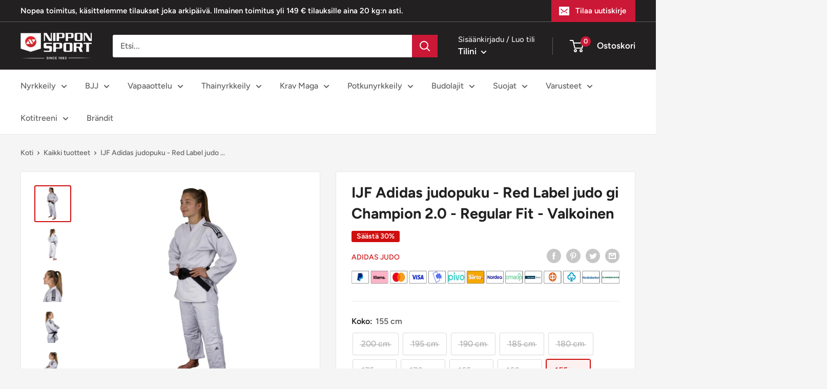

--- FILE ---
content_type: text/html; charset=utf-8
request_url: https://nipponsport.fi/products/ijf-adidas-judopuku-red-label-judo-gi-champion-2-0-valkoinen-regular-fit
body_size: 39766
content:
<!doctype html>

<html class="no-js" lang="fi">
  <head>
    <!-- Google Tag Manager -->
<script>(function(w,d,s,l,i){w[l]=w[l]||[];w[l].push({'gtm.start':
new Date().getTime(),event:'gtm.js'});var f=d.getElementsByTagName(s)[0],
j=d.createElement(s),dl=l!='dataLayer'?'&l='+l:'';j.async=true;j.src=
'https://www.googletagmanager.com/gtm.js?id='+i+dl;f.parentNode.insertBefore(j,f);
})(window,document,'script','dataLayer','
GTM-N3DXKXRP');</script>
<!-- End Google Tag Manager -->
  
    
    <meta charset="utf-8">
    <meta name="viewport" content="width=device-width, initial-scale=1.0, height=device-height, minimum-scale=1.0, maximum-scale=1.0">
    <meta name="theme-color" content="#cf0e0e"><title>IJF Adidas judopuku - Red Label judo gi Champion 2.0 - Regular Fit - Valkoinen
</title><meta name="description" content="IJF Adidas judopuku - Red Label judo gi Champion 2.0 Valkoinen - Regular Fit. Adidas IJF-hyväksytyt judopuvut Nippon Sportista - Katso laaja valikoima täältä."><link rel="canonical" href="https://nipponsport.fi/products/ijf-adidas-judopuku-red-label-judo-gi-champion-2-0-valkoinen-regular-fit"><link rel="shortcut icon" href="//nipponsport.fi/cdn/shop/files/nippon_favicon_96x96.png?v=1660640473" type="image/png"><link rel="preload" as="style" href="//nipponsport.fi/cdn/shop/t/24/assets/theme.css?v=148000225493056842961733338777">
    <link rel="preload" as="style" href="//nipponsport.fi/cdn/shop/t/24/assets/custom.css?v=101824107208684933781733344966">
    <link rel="preload" as="script" href="//nipponsport.fi/cdn/shop/t/24/assets/theme.js?v=40637285626099543981733344981">
    <link rel="preload" as="script" href="//nipponsport.fi/cdn/shop/t/24/assets/custom.js?v=11889173135347443071733338777">
    <link rel="preconnect" href="https://cdn.shopify.com">
    <link rel="preconnect" href="https://fonts.shopifycdn.com">
    <link rel="dns-prefetch" href="https://productreviews.shopifycdn.com">
    <link rel="dns-prefetch" href="https://ajax.googleapis.com">
    <link rel="dns-prefetch" href="https://maps.googleapis.com">
    <link rel="dns-prefetch" href="https://maps.gstatic.com">

    



















<meta property="og:type" content="product">
  <meta property="og:title" content="IJF Adidas judopuku - Red Label judo gi Champion 2.0 - Regular Fit - Valkoinen"><meta property="og:image" content="http://nipponsport.fi/cdn/shop/products/ad-j-ijf.png?v=1652531694">
    <meta property="og:image:secure_url" content="https://nipponsport.fi/cdn/shop/products/ad-j-ijf.png?v=1652531694">
    <meta property="og:image:width" content="1200">
    <meta property="og:image:height" content="1200"><meta property="product:price:amount" content="132,50">
  <meta property="product:price:currency" content="EUR"><meta property="og:description" content="IJF Adidas judopuku - Red Label judo gi Champion 2.0 Valkoinen - Regular Fit. Adidas IJF-hyväksytyt judopuvut Nippon Sportista - Katso laaja valikoima täältä."><meta property="og:url" content="https://nipponsport.fi/products/ijf-adidas-judopuku-red-label-judo-gi-champion-2-0-valkoinen-regular-fit">
<meta property="og:site_name" content="nipponsportfi"><meta name="twitter:card" content="summary"><meta name="twitter:title" content="IJF Adidas judopuku - Red Label judo gi Champion 2.0 - Regular Fit - Valkoinen">
  <meta name="twitter:description" content=" IJF-hyväksytty.
 Regular Fit malli.
 Puku istuu hyvin päälle ja tuntuu mukavalta.
 Kankaan paino: 750g/m2.

IJF-hyväksytty laadukas judopuku!


Katso lisäkuvista kokotaulukko.


IJF Adidas judopuku - Red Label judo gi Champion 2.0 Valkoinen - Regular Fit">
  <meta name="twitter:image" content="https://nipponsport.fi/cdn/shop/products/ad-j-ijf_600x600_crop_center.png?v=1652531694">
    <link rel="preload" href="//nipponsport.fi/cdn/fonts/figtree/figtree_n7.2fd9bfe01586148e644724096c9d75e8c7a90e55.woff2" as="font" type="font/woff2" crossorigin><link rel="preload" href="//nipponsport.fi/cdn/fonts/figtree/figtree_n5.3b6b7df38aa5986536945796e1f947445832047c.woff2" as="font" type="font/woff2" crossorigin><style>
  @font-face {
  font-family: Figtree;
  font-weight: 700;
  font-style: normal;
  font-display: swap;
  src: url("//nipponsport.fi/cdn/fonts/figtree/figtree_n7.2fd9bfe01586148e644724096c9d75e8c7a90e55.woff2") format("woff2"),
       url("//nipponsport.fi/cdn/fonts/figtree/figtree_n7.ea05de92d862f9594794ab281c4c3a67501ef5fc.woff") format("woff");
}

  @font-face {
  font-family: Figtree;
  font-weight: 500;
  font-style: normal;
  font-display: swap;
  src: url("//nipponsport.fi/cdn/fonts/figtree/figtree_n5.3b6b7df38aa5986536945796e1f947445832047c.woff2") format("woff2"),
       url("//nipponsport.fi/cdn/fonts/figtree/figtree_n5.f26bf6dcae278b0ed902605f6605fa3338e81dab.woff") format("woff");
}

@font-face {
  font-family: Figtree;
  font-weight: 600;
  font-style: normal;
  font-display: swap;
  src: url("//nipponsport.fi/cdn/fonts/figtree/figtree_n6.9d1ea52bb49a0a86cfd1b0383d00f83d3fcc14de.woff2") format("woff2"),
       url("//nipponsport.fi/cdn/fonts/figtree/figtree_n6.f0fcdea525a0e47b2ae4ab645832a8e8a96d31d3.woff") format("woff");
}

@font-face {
  font-family: Figtree;
  font-weight: 700;
  font-style: italic;
  font-display: swap;
  src: url("//nipponsport.fi/cdn/fonts/figtree/figtree_i7.06add7096a6f2ab742e09ec7e498115904eda1fe.woff2") format("woff2"),
       url("//nipponsport.fi/cdn/fonts/figtree/figtree_i7.ee584b5fcaccdbb5518c0228158941f8df81b101.woff") format("woff");
}


  @font-face {
  font-family: Figtree;
  font-weight: 700;
  font-style: normal;
  font-display: swap;
  src: url("//nipponsport.fi/cdn/fonts/figtree/figtree_n7.2fd9bfe01586148e644724096c9d75e8c7a90e55.woff2") format("woff2"),
       url("//nipponsport.fi/cdn/fonts/figtree/figtree_n7.ea05de92d862f9594794ab281c4c3a67501ef5fc.woff") format("woff");
}

  @font-face {
  font-family: Figtree;
  font-weight: 500;
  font-style: italic;
  font-display: swap;
  src: url("//nipponsport.fi/cdn/fonts/figtree/figtree_i5.969396f679a62854cf82dbf67acc5721e41351f0.woff2") format("woff2"),
       url("//nipponsport.fi/cdn/fonts/figtree/figtree_i5.93bc1cad6c73ca9815f9777c49176dfc9d2890dd.woff") format("woff");
}

  @font-face {
  font-family: Figtree;
  font-weight: 700;
  font-style: italic;
  font-display: swap;
  src: url("//nipponsport.fi/cdn/fonts/figtree/figtree_i7.06add7096a6f2ab742e09ec7e498115904eda1fe.woff2") format("woff2"),
       url("//nipponsport.fi/cdn/fonts/figtree/figtree_i7.ee584b5fcaccdbb5518c0228158941f8df81b101.woff") format("woff");
}


  :root {
    --default-text-font-size : 15px;
    --base-text-font-size    : 16px;
    --heading-font-family    : Figtree, sans-serif;
    --heading-font-weight    : 700;
    --heading-font-style     : normal;
    --text-font-family       : Figtree, sans-serif;
    --text-font-weight       : 500;
    --text-font-style        : normal;
    --text-font-bolder-weight: 600;
    --text-link-decoration   : underline;

    --text-color               : #616161;
    --text-color-rgb           : 97, 97, 97;
    --heading-color            : #222021;
    --border-color             : #e8e8e8;
    --border-color-rgb         : 232, 232, 232;
    --form-border-color        : #dbdbdb;
    --accent-color             : #cf0e0e;
    --accent-color-rgb         : 207, 14, 14;
    --link-color               : #cb1836;
    --link-color-hover         : #871024;
    --background               : #f5f5f5;
    --secondary-background     : #ffffff;
    --secondary-background-rgb : 255, 255, 255;
    --accent-background        : rgba(207, 14, 14, 0.08);

    --input-background: #ffffff;

    --error-color       : #cf0e0e;
    --error-background  : rgba(207, 14, 14, 0.07);
    --success-color     : #1c7b36;
    --success-background: rgba(28, 123, 54, 0.11);

    --primary-button-background      : #cb1836;
    --primary-button-background-rgb  : 203, 24, 54;
    --primary-button-text-color      : #ffffff;
    --secondary-button-background    : #222021;
    --secondary-button-background-rgb: 34, 32, 33;
    --secondary-button-text-color    : #ffffff;

    --header-background      : #222021;
    --header-text-color      : #ffffff;
    --header-light-text-color: #e8e8e8;
    --header-border-color    : rgba(232, 232, 232, 0.3);
    --header-accent-color    : #cb1836;

    --footer-background-color:    #222021;
    --footer-heading-text-color:  #ffffff;
    --footer-body-text-color:     #ffffff;
    --footer-body-text-color-rgb: 255, 255, 255;
    --footer-accent-color:        #cb1836;
    --footer-accent-color-rgb:    203, 24, 54;
    --footer-border:              none;
    
    --flickity-arrow-color: #b5b5b5;--product-on-sale-accent           : #cf0e0e;
    --product-on-sale-accent-rgb       : 207, 14, 14;
    --product-on-sale-color            : #ffffff;
    --product-in-stock-color           : #1c7b36;
    --product-low-stock-color          : #cf0e0e;
    --product-sold-out-color           : #8a9297;
    --product-custom-label-1-background: #3f6ab1;
    --product-custom-label-1-color     : #ffffff;
    --product-custom-label-2-background: #8a44ae;
    --product-custom-label-2-color     : #ffffff;
    --product-review-star-color        : #ffbd00;

    --mobile-container-gutter : 20px;
    --desktop-container-gutter: 40px;

    /* Shopify related variables */
    --payment-terms-background-color: #f5f5f5;
  }
</style>

<script>
  // IE11 does not have support for CSS variables, so we have to polyfill them
  if (!(((window || {}).CSS || {}).supports && window.CSS.supports('(--a: 0)'))) {
    const script = document.createElement('script');
    script.type = 'text/javascript';
    script.src = 'https://cdn.jsdelivr.net/npm/css-vars-ponyfill@2';
    script.onload = function() {
      cssVars({});
    };

    document.getElementsByTagName('head')[0].appendChild(script);
  }
</script>


    <script>window.performance && window.performance.mark && window.performance.mark('shopify.content_for_header.start');</script><meta id="shopify-digital-wallet" name="shopify-digital-wallet" content="/64482771194/digital_wallets/dialog">
<meta name="shopify-checkout-api-token" content="26248ad52328a76e6fd846627cf5aeed">
<meta id="in-context-paypal-metadata" data-shop-id="64482771194" data-venmo-supported="false" data-environment="production" data-locale="en_US" data-paypal-v4="true" data-currency="EUR">
<link rel="alternate" type="application/json+oembed" href="https://nipponsport.fi/products/ijf-adidas-judopuku-red-label-judo-gi-champion-2-0-valkoinen-regular-fit.oembed">
<script async="async" src="/checkouts/internal/preloads.js?locale=fi-FI"></script>
<script id="shopify-features" type="application/json">{"accessToken":"26248ad52328a76e6fd846627cf5aeed","betas":["rich-media-storefront-analytics"],"domain":"nipponsport.fi","predictiveSearch":true,"shopId":64482771194,"locale":"fi"}</script>
<script>var Shopify = Shopify || {};
Shopify.shop = "nipponsportfi.myshopify.com";
Shopify.locale = "fi";
Shopify.currency = {"active":"EUR","rate":"1.0"};
Shopify.country = "FI";
Shopify.theme = {"name":"ShopHelten - LIVE(Enhancify-dev)","id":176911581569,"schema_name":"Warehouse","schema_version":"2.7.1","theme_store_id":null,"role":"main"};
Shopify.theme.handle = "null";
Shopify.theme.style = {"id":null,"handle":null};
Shopify.cdnHost = "nipponsport.fi/cdn";
Shopify.routes = Shopify.routes || {};
Shopify.routes.root = "/";</script>
<script type="module">!function(o){(o.Shopify=o.Shopify||{}).modules=!0}(window);</script>
<script>!function(o){function n(){var o=[];function n(){o.push(Array.prototype.slice.apply(arguments))}return n.q=o,n}var t=o.Shopify=o.Shopify||{};t.loadFeatures=n(),t.autoloadFeatures=n()}(window);</script>
<script id="shop-js-analytics" type="application/json">{"pageType":"product"}</script>
<script defer="defer" async type="module" src="//nipponsport.fi/cdn/shopifycloud/shop-js/modules/v2/client.init-shop-cart-sync_B_tZ_GI0.fi.esm.js"></script>
<script defer="defer" async type="module" src="//nipponsport.fi/cdn/shopifycloud/shop-js/modules/v2/chunk.common_C1rTb_BF.esm.js"></script>
<script type="module">
  await import("//nipponsport.fi/cdn/shopifycloud/shop-js/modules/v2/client.init-shop-cart-sync_B_tZ_GI0.fi.esm.js");
await import("//nipponsport.fi/cdn/shopifycloud/shop-js/modules/v2/chunk.common_C1rTb_BF.esm.js");

  window.Shopify.SignInWithShop?.initShopCartSync?.({"fedCMEnabled":true,"windoidEnabled":true});

</script>
<script>(function() {
  var isLoaded = false;
  function asyncLoad() {
    if (isLoaded) return;
    isLoaded = true;
    var urls = ["\/\/cdn.shopify.com\/proxy\/6b2309d02de02959d972ecb34d0e58c6bc38b4c4bc2dd8ad92886252ae262139\/nippon.activehosted.com\/js\/site-tracking.php?shop=nipponsportfi.myshopify.com\u0026sp-cache-control=cHVibGljLCBtYXgtYWdlPTkwMA","https:\/\/s.kk-resources.com\/leadtag.js?shop=nipponsportfi.myshopify.com","https:\/\/cloudsearch-1f874.kxcdn.com\/shopify.js?srp=\/a\/search\u0026shop=nipponsportfi.myshopify.com","https:\/\/s3.eu-west-1.amazonaws.com\/production-klarna-il-shopify-osm\/949b83e5e96dc5ae093ac4eb8d0fed59bc342b5c\/nipponsportfi.myshopify.com-1747045360903.js?shop=nipponsportfi.myshopify.com"];
    for (var i = 0; i < urls.length; i++) {
      var s = document.createElement('script');
      s.type = 'text/javascript';
      s.async = true;
      s.src = urls[i];
      var x = document.getElementsByTagName('script')[0];
      x.parentNode.insertBefore(s, x);
    }
  };
  if(window.attachEvent) {
    window.attachEvent('onload', asyncLoad);
  } else {
    window.addEventListener('load', asyncLoad, false);
  }
})();</script>
<script id="__st">var __st={"a":64482771194,"offset":7200,"reqid":"81b891e7-2178-44b4-9493-06325da28456-1768730576","pageurl":"nipponsport.fi\/products\/ijf-adidas-judopuku-red-label-judo-gi-champion-2-0-valkoinen-regular-fit","u":"154c0151fe12","p":"product","rtyp":"product","rid":7611025424634};</script>
<script>window.ShopifyPaypalV4VisibilityTracking = true;</script>
<script id="captcha-bootstrap">!function(){'use strict';const t='contact',e='account',n='new_comment',o=[[t,t],['blogs',n],['comments',n],[t,'customer']],c=[[e,'customer_login'],[e,'guest_login'],[e,'recover_customer_password'],[e,'create_customer']],r=t=>t.map((([t,e])=>`form[action*='/${t}']:not([data-nocaptcha='true']) input[name='form_type'][value='${e}']`)).join(','),a=t=>()=>t?[...document.querySelectorAll(t)].map((t=>t.form)):[];function s(){const t=[...o],e=r(t);return a(e)}const i='password',u='form_key',d=['recaptcha-v3-token','g-recaptcha-response','h-captcha-response',i],f=()=>{try{return window.sessionStorage}catch{return}},m='__shopify_v',_=t=>t.elements[u];function p(t,e,n=!1){try{const o=window.sessionStorage,c=JSON.parse(o.getItem(e)),{data:r}=function(t){const{data:e,action:n}=t;return t[m]||n?{data:e,action:n}:{data:t,action:n}}(c);for(const[e,n]of Object.entries(r))t.elements[e]&&(t.elements[e].value=n);n&&o.removeItem(e)}catch(o){console.error('form repopulation failed',{error:o})}}const l='form_type',E='cptcha';function T(t){t.dataset[E]=!0}const w=window,h=w.document,L='Shopify',v='ce_forms',y='captcha';let A=!1;((t,e)=>{const n=(g='f06e6c50-85a8-45c8-87d0-21a2b65856fe',I='https://cdn.shopify.com/shopifycloud/storefront-forms-hcaptcha/ce_storefront_forms_captcha_hcaptcha.v1.5.2.iife.js',D={infoText:'hCaptchan suojaama',privacyText:'Tietosuoja',termsText:'Ehdot'},(t,e,n)=>{const o=w[L][v],c=o.bindForm;if(c)return c(t,g,e,D).then(n);var r;o.q.push([[t,g,e,D],n]),r=I,A||(h.body.append(Object.assign(h.createElement('script'),{id:'captcha-provider',async:!0,src:r})),A=!0)});var g,I,D;w[L]=w[L]||{},w[L][v]=w[L][v]||{},w[L][v].q=[],w[L][y]=w[L][y]||{},w[L][y].protect=function(t,e){n(t,void 0,e),T(t)},Object.freeze(w[L][y]),function(t,e,n,w,h,L){const[v,y,A,g]=function(t,e,n){const i=e?o:[],u=t?c:[],d=[...i,...u],f=r(d),m=r(i),_=r(d.filter((([t,e])=>n.includes(e))));return[a(f),a(m),a(_),s()]}(w,h,L),I=t=>{const e=t.target;return e instanceof HTMLFormElement?e:e&&e.form},D=t=>v().includes(t);t.addEventListener('submit',(t=>{const e=I(t);if(!e)return;const n=D(e)&&!e.dataset.hcaptchaBound&&!e.dataset.recaptchaBound,o=_(e),c=g().includes(e)&&(!o||!o.value);(n||c)&&t.preventDefault(),c&&!n&&(function(t){try{if(!f())return;!function(t){const e=f();if(!e)return;const n=_(t);if(!n)return;const o=n.value;o&&e.removeItem(o)}(t);const e=Array.from(Array(32),(()=>Math.random().toString(36)[2])).join('');!function(t,e){_(t)||t.append(Object.assign(document.createElement('input'),{type:'hidden',name:u})),t.elements[u].value=e}(t,e),function(t,e){const n=f();if(!n)return;const o=[...t.querySelectorAll(`input[type='${i}']`)].map((({name:t})=>t)),c=[...d,...o],r={};for(const[a,s]of new FormData(t).entries())c.includes(a)||(r[a]=s);n.setItem(e,JSON.stringify({[m]:1,action:t.action,data:r}))}(t,e)}catch(e){console.error('failed to persist form',e)}}(e),e.submit())}));const S=(t,e)=>{t&&!t.dataset[E]&&(n(t,e.some((e=>e===t))),T(t))};for(const o of['focusin','change'])t.addEventListener(o,(t=>{const e=I(t);D(e)&&S(e,y())}));const B=e.get('form_key'),M=e.get(l),P=B&&M;t.addEventListener('DOMContentLoaded',(()=>{const t=y();if(P)for(const e of t)e.elements[l].value===M&&p(e,B);[...new Set([...A(),...v().filter((t=>'true'===t.dataset.shopifyCaptcha))])].forEach((e=>S(e,t)))}))}(h,new URLSearchParams(w.location.search),n,t,e,['guest_login'])})(!0,!0)}();</script>
<script integrity="sha256-4kQ18oKyAcykRKYeNunJcIwy7WH5gtpwJnB7kiuLZ1E=" data-source-attribution="shopify.loadfeatures" defer="defer" src="//nipponsport.fi/cdn/shopifycloud/storefront/assets/storefront/load_feature-a0a9edcb.js" crossorigin="anonymous"></script>
<script data-source-attribution="shopify.dynamic_checkout.dynamic.init">var Shopify=Shopify||{};Shopify.PaymentButton=Shopify.PaymentButton||{isStorefrontPortableWallets:!0,init:function(){window.Shopify.PaymentButton.init=function(){};var t=document.createElement("script");t.src="https://nipponsport.fi/cdn/shopifycloud/portable-wallets/latest/portable-wallets.fi.js",t.type="module",document.head.appendChild(t)}};
</script>
<script data-source-attribution="shopify.dynamic_checkout.buyer_consent">
  function portableWalletsHideBuyerConsent(e){var t=document.getElementById("shopify-buyer-consent"),n=document.getElementById("shopify-subscription-policy-button");t&&n&&(t.classList.add("hidden"),t.setAttribute("aria-hidden","true"),n.removeEventListener("click",e))}function portableWalletsShowBuyerConsent(e){var t=document.getElementById("shopify-buyer-consent"),n=document.getElementById("shopify-subscription-policy-button");t&&n&&(t.classList.remove("hidden"),t.removeAttribute("aria-hidden"),n.addEventListener("click",e))}window.Shopify?.PaymentButton&&(window.Shopify.PaymentButton.hideBuyerConsent=portableWalletsHideBuyerConsent,window.Shopify.PaymentButton.showBuyerConsent=portableWalletsShowBuyerConsent);
</script>
<script>
  function portableWalletsCleanup(e){e&&e.src&&console.error("Failed to load portable wallets script "+e.src);var t=document.querySelectorAll("shopify-accelerated-checkout .shopify-payment-button__skeleton, shopify-accelerated-checkout-cart .wallet-cart-button__skeleton"),e=document.getElementById("shopify-buyer-consent");for(let e=0;e<t.length;e++)t[e].remove();e&&e.remove()}function portableWalletsNotLoadedAsModule(e){e instanceof ErrorEvent&&"string"==typeof e.message&&e.message.includes("import.meta")&&"string"==typeof e.filename&&e.filename.includes("portable-wallets")&&(window.removeEventListener("error",portableWalletsNotLoadedAsModule),window.Shopify.PaymentButton.failedToLoad=e,"loading"===document.readyState?document.addEventListener("DOMContentLoaded",window.Shopify.PaymentButton.init):window.Shopify.PaymentButton.init())}window.addEventListener("error",portableWalletsNotLoadedAsModule);
</script>

<script type="module" src="https://nipponsport.fi/cdn/shopifycloud/portable-wallets/latest/portable-wallets.fi.js" onError="portableWalletsCleanup(this)" crossorigin="anonymous"></script>
<script nomodule>
  document.addEventListener("DOMContentLoaded", portableWalletsCleanup);
</script>

<link id="shopify-accelerated-checkout-styles" rel="stylesheet" media="screen" href="https://nipponsport.fi/cdn/shopifycloud/portable-wallets/latest/accelerated-checkout-backwards-compat.css" crossorigin="anonymous">
<style id="shopify-accelerated-checkout-cart">
        #shopify-buyer-consent {
  margin-top: 1em;
  display: inline-block;
  width: 100%;
}

#shopify-buyer-consent.hidden {
  display: none;
}

#shopify-subscription-policy-button {
  background: none;
  border: none;
  padding: 0;
  text-decoration: underline;
  font-size: inherit;
  cursor: pointer;
}

#shopify-subscription-policy-button::before {
  box-shadow: none;
}

      </style>

<script>window.performance && window.performance.mark && window.performance.mark('shopify.content_for_header.end');</script>

    <link rel="stylesheet" href="//nipponsport.fi/cdn/shop/t/24/assets/theme.css?v=148000225493056842961733338777">
    <link rel="stylesheet" href="//nipponsport.fi/cdn/shop/t/24/assets/custom.css?v=101824107208684933781733344966">

    




















  <script type="application/ld+json">
  {
    "@context": "http://schema.org",
    "@type": "Product",
    "offers": [



















        {
          "@type": "Offer",
          "name": "200 cm",
          "availability":"https://schema.org/OutOfStock",
          "price": 234.9,
          "priceCurrency": "EUR",
          "priceValidUntil": "2026-01-28","sku": "AD-J-IJF-200","url": "/products/ijf-adidas-judopuku-red-label-judo-gi-champion-2-0-valkoinen-regular-fit?variant=42757786763514"
        },




















        {
          "@type": "Offer",
          "name": "195 cm",
          "availability":"https://schema.org/OutOfStock",
          "price": 234.91,
          "priceCurrency": "EUR",
          "priceValidUntil": "2026-01-28","sku": "AD-J-IJF-195","url": "/products/ijf-adidas-judopuku-red-label-judo-gi-champion-2-0-valkoinen-regular-fit?variant=42757786730746"
        },




















        {
          "@type": "Offer",
          "name": "190 cm",
          "availability":"https://schema.org/OutOfStock",
          "price": 229.9,
          "priceCurrency": "EUR",
          "priceValidUntil": "2026-01-28","sku": "AD-J-IJF-190","url": "/products/ijf-adidas-judopuku-red-label-judo-gi-champion-2-0-valkoinen-regular-fit?variant=42757786599674"
        },




















        {
          "@type": "Offer",
          "name": "185 cm",
          "availability":"https://schema.org/OutOfStock",
          "price": 229.9,
          "priceCurrency": "EUR",
          "priceValidUntil": "2026-01-28","sku": "AD-J-IJF-185","url": "/products/ijf-adidas-judopuku-red-label-judo-gi-champion-2-0-valkoinen-regular-fit?variant=42757786566906"
        },




















        {
          "@type": "Offer",
          "name": "180 cm",
          "availability":"https://schema.org/OutOfStock",
          "price": 213.9,
          "priceCurrency": "EUR",
          "priceValidUntil": "2026-01-28","sku": "AD-J-IJF-180","url": "/products/ijf-adidas-judopuku-red-label-judo-gi-champion-2-0-valkoinen-regular-fit?variant=42757786534138"
        },




















        {
          "@type": "Offer",
          "name": "175 cm",
          "availability":"https://schema.org/OutOfStock",
          "price": 213.9,
          "priceCurrency": "EUR",
          "priceValidUntil": "2026-01-28","sku": "AD-J-IJF-175","url": "/products/ijf-adidas-judopuku-red-label-judo-gi-champion-2-0-valkoinen-regular-fit?variant=42757786501370"
        },




















        {
          "@type": "Offer",
          "name": "170 cm",
          "availability":"https://schema.org/OutOfStock",
          "price": 204.9,
          "priceCurrency": "EUR",
          "priceValidUntil": "2026-01-28","sku": "AD-J-IJF-170","url": "/products/ijf-adidas-judopuku-red-label-judo-gi-champion-2-0-valkoinen-regular-fit?variant=42757786468602"
        },




















        {
          "@type": "Offer",
          "name": "165 cm",
          "availability":"https://schema.org/OutOfStock",
          "price": 204.9,
          "priceCurrency": "EUR",
          "priceValidUntil": "2026-01-28","sku": "AD-J-IJF-165","url": "/products/ijf-adidas-judopuku-red-label-judo-gi-champion-2-0-valkoinen-regular-fit?variant=42757786435834"
        },




















        {
          "@type": "Offer",
          "name": "160 cm",
          "availability":"https://schema.org/OutOfStock",
          "price": 132.5,
          "priceCurrency": "EUR",
          "priceValidUntil": "2026-01-28","sku": "AD-J-IJF-160","url": "/products/ijf-adidas-judopuku-red-label-judo-gi-champion-2-0-valkoinen-regular-fit?variant=42757786403066"
        },




















        {
          "@type": "Offer",
          "name": "155 cm",
          "availability":"https://schema.org/InStock",
          "price": 132.5,
          "priceCurrency": "EUR",
          "priceValidUntil": "2026-01-28","sku": "AD-J-IJF-155","url": "/products/ijf-adidas-judopuku-red-label-judo-gi-champion-2-0-valkoinen-regular-fit?variant=42757786665210"
        },




















        {
          "@type": "Offer",
          "name": "150 cm",
          "availability":"https://schema.org/InStock",
          "price": 132.5,
          "priceCurrency": "EUR",
          "priceValidUntil": "2026-01-28","sku": "AD-J-IJF-150","url": "/products/ijf-adidas-judopuku-red-label-judo-gi-champion-2-0-valkoinen-regular-fit?variant=42757786632442"
        },




















        {
          "@type": "Offer",
          "name": "145 cm",
          "availability":"https://schema.org/OutOfStock",
          "price": 132.5,
          "priceCurrency": "EUR",
          "priceValidUntil": "2026-01-28","sku": "AD-J-IJF-145","url": "/products/ijf-adidas-judopuku-red-label-judo-gi-champion-2-0-valkoinen-regular-fit?variant=42757786697978"
        }
],
      "gtin13": "3662513043409",
      "productId": "3662513043409",
    "brand": {
      "name": "Adidas Judo"
    },
    "name": "IJF Adidas judopuku - Red Label judo gi Champion 2.0 - Regular Fit - Valkoinen",
    "description": " IJF-hyväksytty.\n Regular Fit malli.\n Puku istuu hyvin päälle ja tuntuu mukavalta.\n Kankaan paino: 750g\/m2.\n\nIJF-hyväksytty laadukas judopuku!\n\n\nKatso lisäkuvista kokotaulukko.\n\n\nIJF Adidas judopuku - Red Label judo gi Champion 2.0 Valkoinen - Regular Fit",
    "category": "judo gi",
    "url": "/products/ijf-adidas-judopuku-red-label-judo-gi-champion-2-0-valkoinen-regular-fit",
    "sku": "AD-J-IJF-155",
    "image": {
      "@type": "ImageObject",
      "url": "https://nipponsport.fi/cdn/shop/products/ad-j-ijf_1024x.png?v=1652531694",
      "image": "https://nipponsport.fi/cdn/shop/products/ad-j-ijf_1024x.png?v=1652531694",
      "name": "IJF Adidas judopuku - Red Label judo gi Champion 2.0 - Regular Fit - Valkoinen",
      "width": "1024",
      "height": "1024"
    }
  }
  </script>



  <script type="application/ld+json">
  {
    "@context": "http://schema.org",
    "@type": "BreadcrumbList",
  "itemListElement": [{
      "@type": "ListItem",
      "position": 1,
      "name": "Koti",
      "item": "https://nipponsport.fi"
    },{
          "@type": "ListItem",
          "position": 2,
          "name": "IJF Adidas judopuku - Red Label judo gi Champion 2.0 - Regular Fit - Valkoinen",
          "item": "https://nipponsport.fi/products/ijf-adidas-judopuku-red-label-judo-gi-champion-2-0-valkoinen-regular-fit"
        }]
  }
  </script>



    <script>
      // This allows to expose several variables to the global scope, to be used in scripts
      window.theme = {
        pageType: "product",
        cartCount: 0,
        moneyFormat: "€{{amount_with_comma_separator}}",
        moneyWithCurrencyFormat: "€{{amount_with_comma_separator}} EUR",
        currencyCodeEnabled: false,
        showDiscount: true,
        discountMode: "percentage",
        searchMode: "product,article",
        searchUnavailableProducts: "last",
        cartType: "drawer"
      };

      window.routes = {
        rootUrl: "\/",
        rootUrlWithoutSlash: '',
        cartUrl: "\/cart",
        cartAddUrl: "\/cart\/add",
        cartChangeUrl: "\/cart\/change",
        searchUrl: "\/search",
        productRecommendationsUrl: "\/recommendations\/products"
      };

      window.languages = {
        productRegularPrice: "Ovh.",
        productSalePrice: "Ale",
        collectionOnSaleLabel: "Säästä {{savings}}",
        productFormUnavailable: "EI saatavilla",
        productFormAddToCart: "Lisää ostoskoriin",
        productFormSoldOut: "Loppuunmyyty",
        productAdded: "Tuote on lisätty ostoskoriin.",
        productAddedShort: "Lisätty!",
        shippingEstimatorNoResults: "Valitettavasti ei toimitustapoja osoitteeseen.",
        shippingEstimatorOneResult: "Valitettavasti ei toimitustapoja osoitteeseen.",
        shippingEstimatorMultipleResults: "Toimitusvaihtoehtoa osoitteeseesi",
        shippingEstimatorErrors: "Error",
        searchInputPlaceholder: "Etsi...",
        searchClear: "Tyhjennä",
        searchSubmit: "Etsi",
        searchProducts: "Tuotteet",
        searchCategories: "Luokat",
        searchVendors: "Brändejä",
        searchNoResults: "Ei tuloksia",
        searchViewResultsCount: "Näytä kaikki $product_count tulosta",
        searchPriceFrom: "Alkaen $price_min",
        searchGeneralProductsWithTerms: "Tuotteet \u0026quot;$terms\u0026quot;",
        searchGeneralResultsCount: "$count tulosta",
        searchGeneralShowingCount:"Näyttää $offset - $page_size \/ $count tuloksista",
        searchGeneralPageSize:"$page_size per sivu",
        searchGeneralPaginationGoToPage:"Siirry sivulle $page",
        searchGeneralPaginationPreviousPage:"Edellinen",
        searchGeneralPaginationNextPage:"Seuraava",
        searchGeneralPaginationPageCount: "Sivu $current_page \/ $pages sivusta",
        searchGeneralNoResultsWithTerms: "Ei halutuloksia \u0026quot;$terms\u0026quot;"
      };

      window.lazySizesConfig = {
        loadHidden: false,
        hFac: 0.8,
        expFactor: 3,
        customMedia: {
          '--phone': '(max-width: 640px)',
          '--tablet': '(min-width: 641px) and (max-width: 1023px)',
          '--lap': '(min-width: 1024px)'
        }
      };

      document.documentElement.className = document.documentElement.className.replace('no-js', 'js');

      //List of collection handles
      window.collections = ["1","11","13","14","15","16","17","22","23","5","6","adidas","adidas-bjj","adidas-judo","adidas-karate","agglorex","aiba-nyrkkeilyvarusteet","aido","aikido","alasuojat","alasuojat-karateen","aloittelijat","armbagsstod","aseet-harjoitteluun","aselaukut","ashihara-karate-finland","be-lenka","bear-komplex","benskydd","bestsellers-3","bjj-alkeet","bjj-alkeet-2","ibjjf-hyvaksytyt-no-gi-varusteet","bjj-korvasuojat","bjj-naisten-valikoima","bjj-puvut","bjj-rashguardit","bjj-shortsit","bjj-tatamit-ja-matot","bjj-trikoot-ja-kompressioshortsit","bjj-vyot","blogi","boksering","box-jump-korokkeet","brain-pad-1","brasilialainen-jujutsu-bjj","brasilialaisen-jujutsun-sm-kilpailut-2025","budo-nord","budokengat","lajit","campaign","cliff-keen","combat-athletics","combat-athletics-1","crossfit","crossfit-tarvikkeet","custom-clothing","daedo-1","daedo","daedo-marvel-valikoima","damir-hadzo","danrho-1","deado-tk-strike","deado-pss-electronic-equipment-gen3","det-frie-kompagni","dobok","dummies-1","dummies","elite-srs","everlast","extra","extra-1","fairtex-1","fairtex-benbeskytter","fairtex-mma-handsker","fairtex-shorts","feelmax","fight-team","fitness","fma-aseet","fma-tarvikkeet","foamroller","freet","fruit-of-the-loom","geelipohjalliset","green-hill-1","gripmaster-1","gripmaster","grips","grips-athletics-1","ground-game","groundies®","gym-ball-jumppapallot","gym-rings","hammassuojat","handskar","harjoittelu-kehonpainolla","harjoitteluaseet","harjoitteluaseet-jujutsuun","hayabusa","hayabusa-1","hayashi-1","hayashi","hiekkasakit-taytettavat-sakit","hiirikasi","hjalmar","honbu","housut","hyppynarut","hyppaajan-polvi","hameenlinnan-karateseura","ibjjf-hyvaksytyt-shortsit","imatran-kusanku","jalka-ja-saarisuojat","jalka-ja-saarisuojat-karateen","jalkasuojat","jalkasuojat-karateen","jiu-jitsu","jka-danmark","joogahihnat-ja-palikat","joogalaukut","joogamatot","ju-sports","judo","judomatot","tatamit-ja-matot","judopuvut","judotekstiilit","judovyot","jujutsu","jujutsuhanskat","jujutsupuvut","jujutsusuojat","jujutsuvyot","juomapullot","kahvakuulat","kaikki-paljasjalkakengat","kamppailulajit","vyot","kampvastar","kantapaa","karate","karatehanskat","karatepuvut","karatesuojat","karatevyot","katapuvut","kehonhuolto","kehan-reunalle","kengat","kenki-karateen","kiinnitystelineet","kinesioteipit","kinesioteippi-ja-nilkkavammat","kinesioteippi-ja-polvivammat","kinesiotejp","kingz","kirjat-1","kisapuvut-ijf-hyvaksytyt-puvut","knastod","korvasuojat","korvasuojat-painiin","kotitreeni","kotona-harjoitteluun","krav-maga","krav-maga-alasuojat","krav-maga-hammassuojat","krav-maga-hanskat","krav-maga-harjoitusaseet","krav-maga-housut","krav-maga-kengat","krav-maga-kyparat","krav-maga-kasivarsisuojat","krav-maga-potkutyynyt","krav-maga-shortsit","krav-maga-saari-ja-jalkasuojat","kumitepuvut","kung-fu","kung-fu-harjoitteluaseet","kung-fu-kengat","kung-fu-puvut","kung-fu-tarvikkeet","kuntoilutarvikkeet","kuntolaitteet","kuntonyrkkeilyhanskat","kuntopallot","kuntopyorat","kuumapussit","kwon-1","kwon-2","kyl-varmebehandling","kylbehandling","kylma-ja-kuumapussit","kylmapussit","kyparat","kyparat-poskipaasuojilla","kyynarpaa","kasipainot","kasisiteet","kasivarsisuojat","koydet","laastarit","lahjakortit","lasten-nyrkkeilyhanskat","lasten-paljasjalkakengat","leuanvetotangot-pull-up-bar","levypainot","levypainot-1","levytangot","levytangot-1","lo-bloo","loukkaantumisten-hoito","matsuru","miesten-paljasjalkakengat","mma-vapaaottelu","mma-alasuojat","mma-hammassuojat","mma-hanskat","mma-rashguardit","mma-shortsit","mma-saari-ja-jalkasuojat","mma-tarvikkeet","moka-1","moka","muay-thai-thainyrkkeily","muay-thai-alasuojat","muay-thai-hammassuojat","muay-thai-kyparat","muay-thai-kasisiteet","muay-thai-nyrkkeilyhanskat","muay-thai-shortsit","muay-thai-saari-ja-jalkasuojat","muay-thai-tarvikkeet","mueller-1","mueller","murskalaudat-makiwarat-ja-potkumaalit","muskelvarmer","muut","myymala","maerker","naisten-itsepuolustus","naisten-paljasjalkakengat","niclas-larsen","nicolas-dalby-1","nike-1","nilkka","ninjutsu-bujinkan","nippon-merchandise","nippon-sport-2","nippon-sport","nippon-sport-boxing-bags","nippon-sport-nyrkkeilysakit","nippon-sport-tatamimatot","nippon-sport-treeneissa","nippon-sport-treeniaseet","nippon-x-maga","nuetso-do-jka-karate-holbaek","nunchaku","nyrkkeily","nyrkkeilyhanskat","potkunyrkkeily-hanskat","nyrkkeilykehat","nyrkkeilykengat","nyrkkeilykyparat","nyrkkeilypallot-ja-tyynyt","nyrkkeilysakit","nyrkkeilytarvikkeet","ophaeng","ottelukyparat-kyparat-ilman-poskisuojia","outlet","paffen-sport","paidat-ja-hupparit","paini","painiasut","painikengat","painoliivit","painonnostohanskat-1","painonnostokengat","painonnostokengat-1","pakettitarjoukset","pakkelosninger","palapelitatamit","paljasjalkakengat","phantom","philipino-martial-arts-fma","pistehanskat-nyrkkeilyyn","pistehanskat-ja-tyynyt","pletpuder","plus","pohjalliset","polvi","potkunyrkkeily-kickboxing","potkunyrkkeily-alasuojat","potkunyrkkeily-hammassuojat","potkunyrkkeily-jalkasuojat","potkunyrkkeily-kyparat","potkunyrkkeily-shortsit","potkunyrkkeily-saarisuojat","potkunyrkkeily-tarvikkeet","potkunyrkkeily-vaatteet","potkutyynyt","powerblock","pre-cut-teipit","puvut","puvut-aloittelijoille-ja-treenipuvut","paahine","quick-order","ranked","rashguardit","rdx","reebok-1","remmit","rintasuojat","rtkd","salit-kuntoon","med-fyld","uden-fyld","sarah-mahfoud","seisovat-sakit","selka","seuraverkkarit","shock-doctor","shorts","shortsit","sisu","sjippetov-1","slammer-balls","son-tkd","sormitreeni","speedball-paarynapallot","sponsor-logoer","steppilaudat","sukat-ja-varvassukat","suojaus","suunto-urheilukellot","sykemittauspaketti","sakkihanskat","t-paidat","taekwondo","taekwondo-alasuojat","taekwondo-dobok-puvut","taekwondo-hammassuojat","taekwondo-hanskat","taekwondo-kengat","taekwondo-kyparat","taekwondo-kasivarsisuojat","taekwondo-rintapanssarit","taekwondo-suojat","taekwondo-saari-ja-jalkasuojat","taekwondo-tarvikkeet","taekwondo-vihti","taekwondo-vyot","taiji-taijiquan","taiji-harjoitteluaseet","taiji-puvut","tapout-1","tarvikkeet","tarvikkeet-1","tarvikkeet-jujutsuun","tarvikkeet-karateen","tatami-fightwear","tatami-fightwear-mma-shortsit","tatami-fightwear-rash-guards","tatami-fightwear-spats","tatami-fighwear-bjj-puvut","tavikkeet-judoon","teakwondo","tekstiilit-karateen","tekstiilit-nyrkkeilyyn-1","telineet-painoille","tenniskyynerpaa","tervetuloa-kamppailulaji","tervetuloa-kunto","tervetuloa-vamma","thaipadit","tilbehor-1","tokaido","tokaido-gier","top-king-1","top-ten","treenikuminauhat","treenimatot","treenipenkit-ja-valineet","treenivaatteet","treenivyot","tunturi","tunturi-foamroller","tunturi-kahvakuulat","tunturi-kasipainot","tunturi-painoliivit","tunturi-treenimatot","ufc-1","urheilu-ja-kinesioteippi-olkapaille","urheilukassit","urheiluliivit","urheiluteipit","urheilutuet","vaatteet","valmiiksi-taytetyt-sakit","varusteet","varusteet-sykemittaukseen","venum","venum-bjj-puvut-1","venum-hammassuojat","venum-jalka-ja-saarisuojat","venum-mma-hanskat","venum-nyrkkeilyhanskat","venum-tekstiilit","venum-x-ufc","ving-tsun","voimaharjoittelu","voimapyorat-ab-wheel","varmebehandling","wkf","xero-shoes","xmas","xmas-1","yoga","youssef-assouik","youssef-assouik-1"];
    </script><script src="//nipponsport.fi/cdn/shop/t/24/assets/theme.js?v=40637285626099543981733344981" defer></script>
    <script src="//nipponsport.fi/cdn/shop/t/24/assets/custom.js?v=11889173135347443071733338777" defer></script><script>
        (function () {
          window.onpageshow = function() {
            // We force re-freshing the cart content onpageshow, as most browsers will serve a cache copy when hitting the
            // back button, which cause staled data
            document.documentElement.dispatchEvent(new CustomEvent('cart:refresh', {
              bubbles: true,
              detail: {scrollToTop: false}
            }));
          };
        })();
      </script><!-- BEGIN app block: shopify://apps/simprosys-google-shopping-feed/blocks/core_settings_block/1f0b859e-9fa6-4007-97e8-4513aff5ff3b --><!-- BEGIN: GSF App Core Tags & Scripts by Simprosys Google Shopping Feed -->









<!-- END: GSF App Core Tags & Scripts by Simprosys Google Shopping Feed -->
<!-- END app block --><!-- BEGIN app block: shopify://apps/hreflang-manager/blocks/gwa-hreflang/35dc0b05-d599-4c8e-8584-8cd17768854a --><!-- BEGIN app snippet: gwa-hreflang-product --><link rel="alternate" hreflang="sv" href="https://nipponsport.se/products/judo-uniform-adidas-judo-champion-2-0-vit-regular-fit"><link rel="alternate" hreflang="da-DK" href="https://nippon.dk/products/judo-uniform-adidas-judo-champion-2-0-hvid-regular-fit"><link rel="alternate" hreflang="fi-FI" href="https://nipponsport.fi/products/ijf-adidas-judopuku-red-label-judo-gi-champion-2-0-valkoinen-regular-fit"><!-- END app snippet --><!-- END app block --><!-- BEGIN app block: shopify://apps/klaviyo-email-marketing-sms/blocks/klaviyo-onsite-embed/2632fe16-c075-4321-a88b-50b567f42507 -->












  <script async src="https://static.klaviyo.com/onsite/js/W59fE5/klaviyo.js?company_id=W59fE5"></script>
  <script>!function(){if(!window.klaviyo){window._klOnsite=window._klOnsite||[];try{window.klaviyo=new Proxy({},{get:function(n,i){return"push"===i?function(){var n;(n=window._klOnsite).push.apply(n,arguments)}:function(){for(var n=arguments.length,o=new Array(n),w=0;w<n;w++)o[w]=arguments[w];var t="function"==typeof o[o.length-1]?o.pop():void 0,e=new Promise((function(n){window._klOnsite.push([i].concat(o,[function(i){t&&t(i),n(i)}]))}));return e}}})}catch(n){window.klaviyo=window.klaviyo||[],window.klaviyo.push=function(){var n;(n=window._klOnsite).push.apply(n,arguments)}}}}();</script>

  
    <script id="viewed_product">
      if (item == null) {
        var _learnq = _learnq || [];

        var MetafieldReviews = null
        var MetafieldYotpoRating = null
        var MetafieldYotpoCount = null
        var MetafieldLooxRating = null
        var MetafieldLooxCount = null
        var okendoProduct = null
        var okendoProductReviewCount = null
        var okendoProductReviewAverageValue = null
        try {
          // The following fields are used for Customer Hub recently viewed in order to add reviews.
          // This information is not part of __kla_viewed. Instead, it is part of __kla_viewed_reviewed_items
          MetafieldReviews = {};
          MetafieldYotpoRating = null
          MetafieldYotpoCount = null
          MetafieldLooxRating = null
          MetafieldLooxCount = null

          okendoProduct = null
          // If the okendo metafield is not legacy, it will error, which then requires the new json formatted data
          if (okendoProduct && 'error' in okendoProduct) {
            okendoProduct = null
          }
          okendoProductReviewCount = okendoProduct ? okendoProduct.reviewCount : null
          okendoProductReviewAverageValue = okendoProduct ? okendoProduct.reviewAverageValue : null
        } catch (error) {
          console.error('Error in Klaviyo onsite reviews tracking:', error);
        }

        var item = {
          Name: "IJF Adidas judopuku - Red Label judo gi Champion 2.0 - Regular Fit - Valkoinen",
          ProductID: 7611025424634,
          Categories: ["Adidas Judo","Budolajit","Judo","Judopuvut","Jujutsu","Jujutsupuvut","Kamppailulajit","Kisapuvut \/ IJF hyväksytyt puvut","Outlet","Quick Order","xmas"],
          ImageURL: "https://nipponsport.fi/cdn/shop/products/ad-j-ijf_grande.png?v=1652531694",
          URL: "https://nipponsport.fi/products/ijf-adidas-judopuku-red-label-judo-gi-champion-2-0-valkoinen-regular-fit",
          Brand: "Adidas Judo",
          Price: "€132,50",
          Value: "132,50",
          CompareAtPrice: "€189,90"
        };
        _learnq.push(['track', 'Viewed Product', item]);
        _learnq.push(['trackViewedItem', {
          Title: item.Name,
          ItemId: item.ProductID,
          Categories: item.Categories,
          ImageUrl: item.ImageURL,
          Url: item.URL,
          Metadata: {
            Brand: item.Brand,
            Price: item.Price,
            Value: item.Value,
            CompareAtPrice: item.CompareAtPrice
          },
          metafields:{
            reviews: MetafieldReviews,
            yotpo:{
              rating: MetafieldYotpoRating,
              count: MetafieldYotpoCount,
            },
            loox:{
              rating: MetafieldLooxRating,
              count: MetafieldLooxCount,
            },
            okendo: {
              rating: okendoProductReviewAverageValue,
              count: okendoProductReviewCount,
            }
          }
        }]);
      }
    </script>
  




  <script>
    window.klaviyoReviewsProductDesignMode = false
  </script>







<!-- END app block --><script src="https://cdn.shopify.com/extensions/6da6ffdd-cf2b-4a18-80e5-578ff81399ca/klarna-on-site-messaging-33/assets/index.js" type="text/javascript" defer="defer"></script>
<link href="https://monorail-edge.shopifysvc.com" rel="dns-prefetch">
<script>(function(){if ("sendBeacon" in navigator && "performance" in window) {try {var session_token_from_headers = performance.getEntriesByType('navigation')[0].serverTiming.find(x => x.name == '_s').description;} catch {var session_token_from_headers = undefined;}var session_cookie_matches = document.cookie.match(/_shopify_s=([^;]*)/);var session_token_from_cookie = session_cookie_matches && session_cookie_matches.length === 2 ? session_cookie_matches[1] : "";var session_token = session_token_from_headers || session_token_from_cookie || "";function handle_abandonment_event(e) {var entries = performance.getEntries().filter(function(entry) {return /monorail-edge.shopifysvc.com/.test(entry.name);});if (!window.abandonment_tracked && entries.length === 0) {window.abandonment_tracked = true;var currentMs = Date.now();var navigation_start = performance.timing.navigationStart;var payload = {shop_id: 64482771194,url: window.location.href,navigation_start,duration: currentMs - navigation_start,session_token,page_type: "product"};window.navigator.sendBeacon("https://monorail-edge.shopifysvc.com/v1/produce", JSON.stringify({schema_id: "online_store_buyer_site_abandonment/1.1",payload: payload,metadata: {event_created_at_ms: currentMs,event_sent_at_ms: currentMs}}));}}window.addEventListener('pagehide', handle_abandonment_event);}}());</script>
<script id="web-pixels-manager-setup">(function e(e,d,r,n,o){if(void 0===o&&(o={}),!Boolean(null===(a=null===(i=window.Shopify)||void 0===i?void 0:i.analytics)||void 0===a?void 0:a.replayQueue)){var i,a;window.Shopify=window.Shopify||{};var t=window.Shopify;t.analytics=t.analytics||{};var s=t.analytics;s.replayQueue=[],s.publish=function(e,d,r){return s.replayQueue.push([e,d,r]),!0};try{self.performance.mark("wpm:start")}catch(e){}var l=function(){var e={modern:/Edge?\/(1{2}[4-9]|1[2-9]\d|[2-9]\d{2}|\d{4,})\.\d+(\.\d+|)|Firefox\/(1{2}[4-9]|1[2-9]\d|[2-9]\d{2}|\d{4,})\.\d+(\.\d+|)|Chrom(ium|e)\/(9{2}|\d{3,})\.\d+(\.\d+|)|(Maci|X1{2}).+ Version\/(15\.\d+|(1[6-9]|[2-9]\d|\d{3,})\.\d+)([,.]\d+|)( \(\w+\)|)( Mobile\/\w+|) Safari\/|Chrome.+OPR\/(9{2}|\d{3,})\.\d+\.\d+|(CPU[ +]OS|iPhone[ +]OS|CPU[ +]iPhone|CPU IPhone OS|CPU iPad OS)[ +]+(15[._]\d+|(1[6-9]|[2-9]\d|\d{3,})[._]\d+)([._]\d+|)|Android:?[ /-](13[3-9]|1[4-9]\d|[2-9]\d{2}|\d{4,})(\.\d+|)(\.\d+|)|Android.+Firefox\/(13[5-9]|1[4-9]\d|[2-9]\d{2}|\d{4,})\.\d+(\.\d+|)|Android.+Chrom(ium|e)\/(13[3-9]|1[4-9]\d|[2-9]\d{2}|\d{4,})\.\d+(\.\d+|)|SamsungBrowser\/([2-9]\d|\d{3,})\.\d+/,legacy:/Edge?\/(1[6-9]|[2-9]\d|\d{3,})\.\d+(\.\d+|)|Firefox\/(5[4-9]|[6-9]\d|\d{3,})\.\d+(\.\d+|)|Chrom(ium|e)\/(5[1-9]|[6-9]\d|\d{3,})\.\d+(\.\d+|)([\d.]+$|.*Safari\/(?![\d.]+ Edge\/[\d.]+$))|(Maci|X1{2}).+ Version\/(10\.\d+|(1[1-9]|[2-9]\d|\d{3,})\.\d+)([,.]\d+|)( \(\w+\)|)( Mobile\/\w+|) Safari\/|Chrome.+OPR\/(3[89]|[4-9]\d|\d{3,})\.\d+\.\d+|(CPU[ +]OS|iPhone[ +]OS|CPU[ +]iPhone|CPU IPhone OS|CPU iPad OS)[ +]+(10[._]\d+|(1[1-9]|[2-9]\d|\d{3,})[._]\d+)([._]\d+|)|Android:?[ /-](13[3-9]|1[4-9]\d|[2-9]\d{2}|\d{4,})(\.\d+|)(\.\d+|)|Mobile Safari.+OPR\/([89]\d|\d{3,})\.\d+\.\d+|Android.+Firefox\/(13[5-9]|1[4-9]\d|[2-9]\d{2}|\d{4,})\.\d+(\.\d+|)|Android.+Chrom(ium|e)\/(13[3-9]|1[4-9]\d|[2-9]\d{2}|\d{4,})\.\d+(\.\d+|)|Android.+(UC? ?Browser|UCWEB|U3)[ /]?(15\.([5-9]|\d{2,})|(1[6-9]|[2-9]\d|\d{3,})\.\d+)\.\d+|SamsungBrowser\/(5\.\d+|([6-9]|\d{2,})\.\d+)|Android.+MQ{2}Browser\/(14(\.(9|\d{2,})|)|(1[5-9]|[2-9]\d|\d{3,})(\.\d+|))(\.\d+|)|K[Aa][Ii]OS\/(3\.\d+|([4-9]|\d{2,})\.\d+)(\.\d+|)/},d=e.modern,r=e.legacy,n=navigator.userAgent;return n.match(d)?"modern":n.match(r)?"legacy":"unknown"}(),u="modern"===l?"modern":"legacy",c=(null!=n?n:{modern:"",legacy:""})[u],f=function(e){return[e.baseUrl,"/wpm","/b",e.hashVersion,"modern"===e.buildTarget?"m":"l",".js"].join("")}({baseUrl:d,hashVersion:r,buildTarget:u}),m=function(e){var d=e.version,r=e.bundleTarget,n=e.surface,o=e.pageUrl,i=e.monorailEndpoint;return{emit:function(e){var a=e.status,t=e.errorMsg,s=(new Date).getTime(),l=JSON.stringify({metadata:{event_sent_at_ms:s},events:[{schema_id:"web_pixels_manager_load/3.1",payload:{version:d,bundle_target:r,page_url:o,status:a,surface:n,error_msg:t},metadata:{event_created_at_ms:s}}]});if(!i)return console&&console.warn&&console.warn("[Web Pixels Manager] No Monorail endpoint provided, skipping logging."),!1;try{return self.navigator.sendBeacon.bind(self.navigator)(i,l)}catch(e){}var u=new XMLHttpRequest;try{return u.open("POST",i,!0),u.setRequestHeader("Content-Type","text/plain"),u.send(l),!0}catch(e){return console&&console.warn&&console.warn("[Web Pixels Manager] Got an unhandled error while logging to Monorail."),!1}}}}({version:r,bundleTarget:l,surface:e.surface,pageUrl:self.location.href,monorailEndpoint:e.monorailEndpoint});try{o.browserTarget=l,function(e){var d=e.src,r=e.async,n=void 0===r||r,o=e.onload,i=e.onerror,a=e.sri,t=e.scriptDataAttributes,s=void 0===t?{}:t,l=document.createElement("script"),u=document.querySelector("head"),c=document.querySelector("body");if(l.async=n,l.src=d,a&&(l.integrity=a,l.crossOrigin="anonymous"),s)for(var f in s)if(Object.prototype.hasOwnProperty.call(s,f))try{l.dataset[f]=s[f]}catch(e){}if(o&&l.addEventListener("load",o),i&&l.addEventListener("error",i),u)u.appendChild(l);else{if(!c)throw new Error("Did not find a head or body element to append the script");c.appendChild(l)}}({src:f,async:!0,onload:function(){if(!function(){var e,d;return Boolean(null===(d=null===(e=window.Shopify)||void 0===e?void 0:e.analytics)||void 0===d?void 0:d.initialized)}()){var d=window.webPixelsManager.init(e)||void 0;if(d){var r=window.Shopify.analytics;r.replayQueue.forEach((function(e){var r=e[0],n=e[1],o=e[2];d.publishCustomEvent(r,n,o)})),r.replayQueue=[],r.publish=d.publishCustomEvent,r.visitor=d.visitor,r.initialized=!0}}},onerror:function(){return m.emit({status:"failed",errorMsg:"".concat(f," has failed to load")})},sri:function(e){var d=/^sha384-[A-Za-z0-9+/=]+$/;return"string"==typeof e&&d.test(e)}(c)?c:"",scriptDataAttributes:o}),m.emit({status:"loading"})}catch(e){m.emit({status:"failed",errorMsg:(null==e?void 0:e.message)||"Unknown error"})}}})({shopId: 64482771194,storefrontBaseUrl: "https://nipponsport.fi",extensionsBaseUrl: "https://extensions.shopifycdn.com/cdn/shopifycloud/web-pixels-manager",monorailEndpoint: "https://monorail-edge.shopifysvc.com/unstable/produce_batch",surface: "storefront-renderer",enabledBetaFlags: ["2dca8a86"],webPixelsConfigList: [{"id":"1987903873","configuration":"{\"accountID\":\"W59fE5\",\"webPixelConfig\":\"eyJlbmFibGVBZGRlZFRvQ2FydEV2ZW50cyI6IHRydWV9\"}","eventPayloadVersion":"v1","runtimeContext":"STRICT","scriptVersion":"524f6c1ee37bacdca7657a665bdca589","type":"APP","apiClientId":123074,"privacyPurposes":["ANALYTICS","MARKETING"],"dataSharingAdjustments":{"protectedCustomerApprovalScopes":["read_customer_address","read_customer_email","read_customer_name","read_customer_personal_data","read_customer_phone"]}},{"id":"1911980417","configuration":"{\"account_ID\":\"1056838\",\"google_analytics_tracking_tag\":\"1\",\"measurement_id\":\"2\",\"api_secret\":\"3\",\"shop_settings\":\"{\\\"custom_pixel_script\\\":\\\"https:\\\\\\\/\\\\\\\/storage.googleapis.com\\\\\\\/gsf-scripts\\\\\\\/custom-pixels\\\\\\\/nipponsportfi.js\\\"}\"}","eventPayloadVersion":"v1","runtimeContext":"LAX","scriptVersion":"c6b888297782ed4a1cba19cda43d6625","type":"APP","apiClientId":1558137,"privacyPurposes":[],"dataSharingAdjustments":{"protectedCustomerApprovalScopes":["read_customer_address","read_customer_email","read_customer_name","read_customer_personal_data","read_customer_phone"]}},{"id":"1892254081","configuration":"{\"config\":\"{\\\"google_tag_ids\\\":[\\\"G-1J69RX6DQY\\\",\\\"AW-10872881409\\\"],\\\"target_country\\\":\\\"ZZ\\\",\\\"gtag_events\\\":[{\\\"type\\\":\\\"search\\\",\\\"action_label\\\":[\\\"G-1J69RX6DQY\\\",\\\"AW-16644238467\\\/DxDoCIOQtYkbEIPZy4A-\\\"]},{\\\"type\\\":\\\"begin_checkout\\\",\\\"action_label\\\":[\\\"G-1J69RX6DQY\\\",\\\"AW-16644238467\\\/NfYrCPePtYkbEIPZy4A-\\\"]},{\\\"type\\\":\\\"view_item\\\",\\\"action_label\\\":[\\\"G-1J69RX6DQY\\\",\\\"AW-16644238467\\\/a-0NCICQtYkbEIPZy4A-\\\"]},{\\\"type\\\":\\\"purchase\\\",\\\"action_label\\\":[\\\"G-1J69RX6DQY\\\",\\\"AW-16644238467\\\/mwxLCPSPtYkbEIPZy4A-\\\"]},{\\\"type\\\":\\\"page_view\\\",\\\"action_label\\\":[\\\"G-1J69RX6DQY\\\",\\\"AW-16644238467\\\/pZnkCP2PtYkbEIPZy4A-\\\"]},{\\\"type\\\":\\\"add_payment_info\\\",\\\"action_label\\\":[\\\"G-1J69RX6DQY\\\",\\\"AW-16644238467\\\/4PPpCIaQtYkbEIPZy4A-\\\"]},{\\\"type\\\":\\\"add_to_cart\\\",\\\"action_label\\\":[\\\"G-1J69RX6DQY\\\",\\\"AW-16644238467\\\/ObvHCPqPtYkbEIPZy4A-\\\"]}],\\\"enable_monitoring_mode\\\":false}\"}","eventPayloadVersion":"v1","runtimeContext":"OPEN","scriptVersion":"b2a88bafab3e21179ed38636efcd8a93","type":"APP","apiClientId":1780363,"privacyPurposes":[],"dataSharingAdjustments":{"protectedCustomerApprovalScopes":["read_customer_address","read_customer_email","read_customer_name","read_customer_personal_data","read_customer_phone"]}},{"id":"445317469","configuration":"{\"pixel_id\":\"1149616194037223\",\"pixel_type\":\"facebook_pixel\"}","eventPayloadVersion":"v1","runtimeContext":"OPEN","scriptVersion":"ca16bc87fe92b6042fbaa3acc2fbdaa6","type":"APP","apiClientId":2329312,"privacyPurposes":["ANALYTICS","MARKETING","SALE_OF_DATA"],"dataSharingAdjustments":{"protectedCustomerApprovalScopes":["read_customer_address","read_customer_email","read_customer_name","read_customer_personal_data","read_customer_phone"]}},{"id":"235929985","eventPayloadVersion":"1","runtimeContext":"LAX","scriptVersion":"1","type":"CUSTOM","privacyPurposes":["SALE_OF_DATA"],"name":"Google ads"},{"id":"shopify-app-pixel","configuration":"{}","eventPayloadVersion":"v1","runtimeContext":"STRICT","scriptVersion":"0450","apiClientId":"shopify-pixel","type":"APP","privacyPurposes":["ANALYTICS","MARKETING"]},{"id":"shopify-custom-pixel","eventPayloadVersion":"v1","runtimeContext":"LAX","scriptVersion":"0450","apiClientId":"shopify-pixel","type":"CUSTOM","privacyPurposes":["ANALYTICS","MARKETING"]}],isMerchantRequest: false,initData: {"shop":{"name":"nipponsportfi","paymentSettings":{"currencyCode":"EUR"},"myshopifyDomain":"nipponsportfi.myshopify.com","countryCode":"FI","storefrontUrl":"https:\/\/nipponsport.fi"},"customer":null,"cart":null,"checkout":null,"productVariants":[{"price":{"amount":234.9,"currencyCode":"EUR"},"product":{"title":"IJF Adidas judopuku - Red Label judo gi Champion 2.0 - Regular Fit - Valkoinen","vendor":"Adidas Judo","id":"7611025424634","untranslatedTitle":"IJF Adidas judopuku - Red Label judo gi Champion 2.0 - Regular Fit - Valkoinen","url":"\/products\/ijf-adidas-judopuku-red-label-judo-gi-champion-2-0-valkoinen-regular-fit","type":"judo gi"},"id":"42757786763514","image":{"src":"\/\/nipponsport.fi\/cdn\/shop\/products\/ad-j-ijf.png?v=1652531694"},"sku":"AD-J-IJF-200","title":"200 cm","untranslatedTitle":"200 cm"},{"price":{"amount":234.91,"currencyCode":"EUR"},"product":{"title":"IJF Adidas judopuku - Red Label judo gi Champion 2.0 - Regular Fit - Valkoinen","vendor":"Adidas Judo","id":"7611025424634","untranslatedTitle":"IJF Adidas judopuku - Red Label judo gi Champion 2.0 - Regular Fit - Valkoinen","url":"\/products\/ijf-adidas-judopuku-red-label-judo-gi-champion-2-0-valkoinen-regular-fit","type":"judo gi"},"id":"42757786730746","image":{"src":"\/\/nipponsport.fi\/cdn\/shop\/products\/ad-j-ijf.png?v=1652531694"},"sku":"AD-J-IJF-195","title":"195 cm","untranslatedTitle":"195 cm"},{"price":{"amount":229.9,"currencyCode":"EUR"},"product":{"title":"IJF Adidas judopuku - Red Label judo gi Champion 2.0 - Regular Fit - Valkoinen","vendor":"Adidas Judo","id":"7611025424634","untranslatedTitle":"IJF Adidas judopuku - Red Label judo gi Champion 2.0 - Regular Fit - Valkoinen","url":"\/products\/ijf-adidas-judopuku-red-label-judo-gi-champion-2-0-valkoinen-regular-fit","type":"judo gi"},"id":"42757786599674","image":{"src":"\/\/nipponsport.fi\/cdn\/shop\/products\/ad-j-ijf.png?v=1652531694"},"sku":"AD-J-IJF-190","title":"190 cm","untranslatedTitle":"190 cm"},{"price":{"amount":229.9,"currencyCode":"EUR"},"product":{"title":"IJF Adidas judopuku - Red Label judo gi Champion 2.0 - Regular Fit - Valkoinen","vendor":"Adidas Judo","id":"7611025424634","untranslatedTitle":"IJF Adidas judopuku - Red Label judo gi Champion 2.0 - Regular Fit - Valkoinen","url":"\/products\/ijf-adidas-judopuku-red-label-judo-gi-champion-2-0-valkoinen-regular-fit","type":"judo gi"},"id":"42757786566906","image":{"src":"\/\/nipponsport.fi\/cdn\/shop\/products\/ad-j-ijf.png?v=1652531694"},"sku":"AD-J-IJF-185","title":"185 cm","untranslatedTitle":"185 cm"},{"price":{"amount":213.9,"currencyCode":"EUR"},"product":{"title":"IJF Adidas judopuku - Red Label judo gi Champion 2.0 - Regular Fit - Valkoinen","vendor":"Adidas Judo","id":"7611025424634","untranslatedTitle":"IJF Adidas judopuku - Red Label judo gi Champion 2.0 - Regular Fit - Valkoinen","url":"\/products\/ijf-adidas-judopuku-red-label-judo-gi-champion-2-0-valkoinen-regular-fit","type":"judo gi"},"id":"42757786534138","image":{"src":"\/\/nipponsport.fi\/cdn\/shop\/products\/ad-j-ijf.png?v=1652531694"},"sku":"AD-J-IJF-180","title":"180 cm","untranslatedTitle":"180 cm"},{"price":{"amount":213.9,"currencyCode":"EUR"},"product":{"title":"IJF Adidas judopuku - Red Label judo gi Champion 2.0 - Regular Fit - Valkoinen","vendor":"Adidas Judo","id":"7611025424634","untranslatedTitle":"IJF Adidas judopuku - Red Label judo gi Champion 2.0 - Regular Fit - Valkoinen","url":"\/products\/ijf-adidas-judopuku-red-label-judo-gi-champion-2-0-valkoinen-regular-fit","type":"judo gi"},"id":"42757786501370","image":{"src":"\/\/nipponsport.fi\/cdn\/shop\/products\/ad-j-ijf.png?v=1652531694"},"sku":"AD-J-IJF-175","title":"175 cm","untranslatedTitle":"175 cm"},{"price":{"amount":204.9,"currencyCode":"EUR"},"product":{"title":"IJF Adidas judopuku - Red Label judo gi Champion 2.0 - Regular Fit - Valkoinen","vendor":"Adidas Judo","id":"7611025424634","untranslatedTitle":"IJF Adidas judopuku - Red Label judo gi Champion 2.0 - Regular Fit - Valkoinen","url":"\/products\/ijf-adidas-judopuku-red-label-judo-gi-champion-2-0-valkoinen-regular-fit","type":"judo gi"},"id":"42757786468602","image":{"src":"\/\/nipponsport.fi\/cdn\/shop\/products\/ad-j-ijf.png?v=1652531694"},"sku":"AD-J-IJF-170","title":"170 cm","untranslatedTitle":"170 cm"},{"price":{"amount":204.9,"currencyCode":"EUR"},"product":{"title":"IJF Adidas judopuku - Red Label judo gi Champion 2.0 - Regular Fit - Valkoinen","vendor":"Adidas Judo","id":"7611025424634","untranslatedTitle":"IJF Adidas judopuku - Red Label judo gi Champion 2.0 - Regular Fit - Valkoinen","url":"\/products\/ijf-adidas-judopuku-red-label-judo-gi-champion-2-0-valkoinen-regular-fit","type":"judo gi"},"id":"42757786435834","image":{"src":"\/\/nipponsport.fi\/cdn\/shop\/products\/ad-j-ijf.png?v=1652531694"},"sku":"AD-J-IJF-165","title":"165 cm","untranslatedTitle":"165 cm"},{"price":{"amount":132.5,"currencyCode":"EUR"},"product":{"title":"IJF Adidas judopuku - Red Label judo gi Champion 2.0 - Regular Fit - Valkoinen","vendor":"Adidas Judo","id":"7611025424634","untranslatedTitle":"IJF Adidas judopuku - Red Label judo gi Champion 2.0 - Regular Fit - Valkoinen","url":"\/products\/ijf-adidas-judopuku-red-label-judo-gi-champion-2-0-valkoinen-regular-fit","type":"judo gi"},"id":"42757786403066","image":{"src":"\/\/nipponsport.fi\/cdn\/shop\/products\/ad-j-ijf.png?v=1652531694"},"sku":"AD-J-IJF-160","title":"160 cm","untranslatedTitle":"160 cm"},{"price":{"amount":132.5,"currencyCode":"EUR"},"product":{"title":"IJF Adidas judopuku - Red Label judo gi Champion 2.0 - Regular Fit - Valkoinen","vendor":"Adidas Judo","id":"7611025424634","untranslatedTitle":"IJF Adidas judopuku - Red Label judo gi Champion 2.0 - Regular Fit - Valkoinen","url":"\/products\/ijf-adidas-judopuku-red-label-judo-gi-champion-2-0-valkoinen-regular-fit","type":"judo gi"},"id":"42757786665210","image":{"src":"\/\/nipponsport.fi\/cdn\/shop\/products\/ad-j-ijf.png?v=1652531694"},"sku":"AD-J-IJF-155","title":"155 cm","untranslatedTitle":"155 cm"},{"price":{"amount":132.5,"currencyCode":"EUR"},"product":{"title":"IJF Adidas judopuku - Red Label judo gi Champion 2.0 - Regular Fit - Valkoinen","vendor":"Adidas Judo","id":"7611025424634","untranslatedTitle":"IJF Adidas judopuku - Red Label judo gi Champion 2.0 - Regular Fit - Valkoinen","url":"\/products\/ijf-adidas-judopuku-red-label-judo-gi-champion-2-0-valkoinen-regular-fit","type":"judo gi"},"id":"42757786632442","image":{"src":"\/\/nipponsport.fi\/cdn\/shop\/products\/ad-j-ijf.png?v=1652531694"},"sku":"AD-J-IJF-150","title":"150 cm","untranslatedTitle":"150 cm"},{"price":{"amount":132.5,"currencyCode":"EUR"},"product":{"title":"IJF Adidas judopuku - Red Label judo gi Champion 2.0 - Regular Fit - Valkoinen","vendor":"Adidas Judo","id":"7611025424634","untranslatedTitle":"IJF Adidas judopuku - Red Label judo gi Champion 2.0 - Regular Fit - Valkoinen","url":"\/products\/ijf-adidas-judopuku-red-label-judo-gi-champion-2-0-valkoinen-regular-fit","type":"judo gi"},"id":"42757786697978","image":{"src":"\/\/nipponsport.fi\/cdn\/shop\/products\/ad-j-ijf.png?v=1652531694"},"sku":"AD-J-IJF-145","title":"145 cm","untranslatedTitle":"145 cm"}],"purchasingCompany":null},},"https://nipponsport.fi/cdn","fcfee988w5aeb613cpc8e4bc33m6693e112",{"modern":"","legacy":""},{"shopId":"64482771194","storefrontBaseUrl":"https:\/\/nipponsport.fi","extensionBaseUrl":"https:\/\/extensions.shopifycdn.com\/cdn\/shopifycloud\/web-pixels-manager","surface":"storefront-renderer","enabledBetaFlags":"[\"2dca8a86\"]","isMerchantRequest":"false","hashVersion":"fcfee988w5aeb613cpc8e4bc33m6693e112","publish":"custom","events":"[[\"page_viewed\",{}],[\"product_viewed\",{\"productVariant\":{\"price\":{\"amount\":132.5,\"currencyCode\":\"EUR\"},\"product\":{\"title\":\"IJF Adidas judopuku - Red Label judo gi Champion 2.0 - Regular Fit - Valkoinen\",\"vendor\":\"Adidas Judo\",\"id\":\"7611025424634\",\"untranslatedTitle\":\"IJF Adidas judopuku - Red Label judo gi Champion 2.0 - Regular Fit - Valkoinen\",\"url\":\"\/products\/ijf-adidas-judopuku-red-label-judo-gi-champion-2-0-valkoinen-regular-fit\",\"type\":\"judo gi\"},\"id\":\"42757786665210\",\"image\":{\"src\":\"\/\/nipponsport.fi\/cdn\/shop\/products\/ad-j-ijf.png?v=1652531694\"},\"sku\":\"AD-J-IJF-155\",\"title\":\"155 cm\",\"untranslatedTitle\":\"155 cm\"}}]]"});</script><script>
  window.ShopifyAnalytics = window.ShopifyAnalytics || {};
  window.ShopifyAnalytics.meta = window.ShopifyAnalytics.meta || {};
  window.ShopifyAnalytics.meta.currency = 'EUR';
  var meta = {"product":{"id":7611025424634,"gid":"gid:\/\/shopify\/Product\/7611025424634","vendor":"Adidas Judo","type":"judo gi","handle":"ijf-adidas-judopuku-red-label-judo-gi-champion-2-0-valkoinen-regular-fit","variants":[{"id":42757786763514,"price":23490,"name":"IJF Adidas judopuku - Red Label judo gi Champion 2.0 - Regular Fit - Valkoinen - 200 cm","public_title":"200 cm","sku":"AD-J-IJF-200"},{"id":42757786730746,"price":23491,"name":"IJF Adidas judopuku - Red Label judo gi Champion 2.0 - Regular Fit - Valkoinen - 195 cm","public_title":"195 cm","sku":"AD-J-IJF-195"},{"id":42757786599674,"price":22990,"name":"IJF Adidas judopuku - Red Label judo gi Champion 2.0 - Regular Fit - Valkoinen - 190 cm","public_title":"190 cm","sku":"AD-J-IJF-190"},{"id":42757786566906,"price":22990,"name":"IJF Adidas judopuku - Red Label judo gi Champion 2.0 - Regular Fit - Valkoinen - 185 cm","public_title":"185 cm","sku":"AD-J-IJF-185"},{"id":42757786534138,"price":21390,"name":"IJF Adidas judopuku - Red Label judo gi Champion 2.0 - Regular Fit - Valkoinen - 180 cm","public_title":"180 cm","sku":"AD-J-IJF-180"},{"id":42757786501370,"price":21390,"name":"IJF Adidas judopuku - Red Label judo gi Champion 2.0 - Regular Fit - Valkoinen - 175 cm","public_title":"175 cm","sku":"AD-J-IJF-175"},{"id":42757786468602,"price":20490,"name":"IJF Adidas judopuku - Red Label judo gi Champion 2.0 - Regular Fit - Valkoinen - 170 cm","public_title":"170 cm","sku":"AD-J-IJF-170"},{"id":42757786435834,"price":20490,"name":"IJF Adidas judopuku - Red Label judo gi Champion 2.0 - Regular Fit - Valkoinen - 165 cm","public_title":"165 cm","sku":"AD-J-IJF-165"},{"id":42757786403066,"price":13250,"name":"IJF Adidas judopuku - Red Label judo gi Champion 2.0 - Regular Fit - Valkoinen - 160 cm","public_title":"160 cm","sku":"AD-J-IJF-160"},{"id":42757786665210,"price":13250,"name":"IJF Adidas judopuku - Red Label judo gi Champion 2.0 - Regular Fit - Valkoinen - 155 cm","public_title":"155 cm","sku":"AD-J-IJF-155"},{"id":42757786632442,"price":13250,"name":"IJF Adidas judopuku - Red Label judo gi Champion 2.0 - Regular Fit - Valkoinen - 150 cm","public_title":"150 cm","sku":"AD-J-IJF-150"},{"id":42757786697978,"price":13250,"name":"IJF Adidas judopuku - Red Label judo gi Champion 2.0 - Regular Fit - Valkoinen - 145 cm","public_title":"145 cm","sku":"AD-J-IJF-145"}],"remote":false},"page":{"pageType":"product","resourceType":"product","resourceId":7611025424634,"requestId":"81b891e7-2178-44b4-9493-06325da28456-1768730576"}};
  for (var attr in meta) {
    window.ShopifyAnalytics.meta[attr] = meta[attr];
  }
</script>
<script class="analytics">
  (function () {
    var customDocumentWrite = function(content) {
      var jquery = null;

      if (window.jQuery) {
        jquery = window.jQuery;
      } else if (window.Checkout && window.Checkout.$) {
        jquery = window.Checkout.$;
      }

      if (jquery) {
        jquery('body').append(content);
      }
    };

    var hasLoggedConversion = function(token) {
      if (token) {
        return document.cookie.indexOf('loggedConversion=' + token) !== -1;
      }
      return false;
    }

    var setCookieIfConversion = function(token) {
      if (token) {
        var twoMonthsFromNow = new Date(Date.now());
        twoMonthsFromNow.setMonth(twoMonthsFromNow.getMonth() + 2);

        document.cookie = 'loggedConversion=' + token + '; expires=' + twoMonthsFromNow;
      }
    }

    var trekkie = window.ShopifyAnalytics.lib = window.trekkie = window.trekkie || [];
    if (trekkie.integrations) {
      return;
    }
    trekkie.methods = [
      'identify',
      'page',
      'ready',
      'track',
      'trackForm',
      'trackLink'
    ];
    trekkie.factory = function(method) {
      return function() {
        var args = Array.prototype.slice.call(arguments);
        args.unshift(method);
        trekkie.push(args);
        return trekkie;
      };
    };
    for (var i = 0; i < trekkie.methods.length; i++) {
      var key = trekkie.methods[i];
      trekkie[key] = trekkie.factory(key);
    }
    trekkie.load = function(config) {
      trekkie.config = config || {};
      trekkie.config.initialDocumentCookie = document.cookie;
      var first = document.getElementsByTagName('script')[0];
      var script = document.createElement('script');
      script.type = 'text/javascript';
      script.onerror = function(e) {
        var scriptFallback = document.createElement('script');
        scriptFallback.type = 'text/javascript';
        scriptFallback.onerror = function(error) {
                var Monorail = {
      produce: function produce(monorailDomain, schemaId, payload) {
        var currentMs = new Date().getTime();
        var event = {
          schema_id: schemaId,
          payload: payload,
          metadata: {
            event_created_at_ms: currentMs,
            event_sent_at_ms: currentMs
          }
        };
        return Monorail.sendRequest("https://" + monorailDomain + "/v1/produce", JSON.stringify(event));
      },
      sendRequest: function sendRequest(endpointUrl, payload) {
        // Try the sendBeacon API
        if (window && window.navigator && typeof window.navigator.sendBeacon === 'function' && typeof window.Blob === 'function' && !Monorail.isIos12()) {
          var blobData = new window.Blob([payload], {
            type: 'text/plain'
          });

          if (window.navigator.sendBeacon(endpointUrl, blobData)) {
            return true;
          } // sendBeacon was not successful

        } // XHR beacon

        var xhr = new XMLHttpRequest();

        try {
          xhr.open('POST', endpointUrl);
          xhr.setRequestHeader('Content-Type', 'text/plain');
          xhr.send(payload);
        } catch (e) {
          console.log(e);
        }

        return false;
      },
      isIos12: function isIos12() {
        return window.navigator.userAgent.lastIndexOf('iPhone; CPU iPhone OS 12_') !== -1 || window.navigator.userAgent.lastIndexOf('iPad; CPU OS 12_') !== -1;
      }
    };
    Monorail.produce('monorail-edge.shopifysvc.com',
      'trekkie_storefront_load_errors/1.1',
      {shop_id: 64482771194,
      theme_id: 176911581569,
      app_name: "storefront",
      context_url: window.location.href,
      source_url: "//nipponsport.fi/cdn/s/trekkie.storefront.cd680fe47e6c39ca5d5df5f0a32d569bc48c0f27.min.js"});

        };
        scriptFallback.async = true;
        scriptFallback.src = '//nipponsport.fi/cdn/s/trekkie.storefront.cd680fe47e6c39ca5d5df5f0a32d569bc48c0f27.min.js';
        first.parentNode.insertBefore(scriptFallback, first);
      };
      script.async = true;
      script.src = '//nipponsport.fi/cdn/s/trekkie.storefront.cd680fe47e6c39ca5d5df5f0a32d569bc48c0f27.min.js';
      first.parentNode.insertBefore(script, first);
    };
    trekkie.load(
      {"Trekkie":{"appName":"storefront","development":false,"defaultAttributes":{"shopId":64482771194,"isMerchantRequest":null,"themeId":176911581569,"themeCityHash":"1063274590667847308","contentLanguage":"fi","currency":"EUR","eventMetadataId":"ad914c67-0659-47d8-ac20-6dae99c5dfb5"},"isServerSideCookieWritingEnabled":true,"monorailRegion":"shop_domain","enabledBetaFlags":["65f19447"]},"Session Attribution":{},"S2S":{"facebookCapiEnabled":true,"source":"trekkie-storefront-renderer","apiClientId":580111}}
    );

    var loaded = false;
    trekkie.ready(function() {
      if (loaded) return;
      loaded = true;

      window.ShopifyAnalytics.lib = window.trekkie;

      var originalDocumentWrite = document.write;
      document.write = customDocumentWrite;
      try { window.ShopifyAnalytics.merchantGoogleAnalytics.call(this); } catch(error) {};
      document.write = originalDocumentWrite;

      window.ShopifyAnalytics.lib.page(null,{"pageType":"product","resourceType":"product","resourceId":7611025424634,"requestId":"81b891e7-2178-44b4-9493-06325da28456-1768730576","shopifyEmitted":true});

      var match = window.location.pathname.match(/checkouts\/(.+)\/(thank_you|post_purchase)/)
      var token = match? match[1]: undefined;
      if (!hasLoggedConversion(token)) {
        setCookieIfConversion(token);
        window.ShopifyAnalytics.lib.track("Viewed Product",{"currency":"EUR","variantId":42757786763514,"productId":7611025424634,"productGid":"gid:\/\/shopify\/Product\/7611025424634","name":"IJF Adidas judopuku - Red Label judo gi Champion 2.0 - Regular Fit - Valkoinen - 200 cm","price":"234.90","sku":"AD-J-IJF-200","brand":"Adidas Judo","variant":"200 cm","category":"judo gi","nonInteraction":true,"remote":false},undefined,undefined,{"shopifyEmitted":true});
      window.ShopifyAnalytics.lib.track("monorail:\/\/trekkie_storefront_viewed_product\/1.1",{"currency":"EUR","variantId":42757786763514,"productId":7611025424634,"productGid":"gid:\/\/shopify\/Product\/7611025424634","name":"IJF Adidas judopuku - Red Label judo gi Champion 2.0 - Regular Fit - Valkoinen - 200 cm","price":"234.90","sku":"AD-J-IJF-200","brand":"Adidas Judo","variant":"200 cm","category":"judo gi","nonInteraction":true,"remote":false,"referer":"https:\/\/nipponsport.fi\/products\/ijf-adidas-judopuku-red-label-judo-gi-champion-2-0-valkoinen-regular-fit"});
      }
    });


        var eventsListenerScript = document.createElement('script');
        eventsListenerScript.async = true;
        eventsListenerScript.src = "//nipponsport.fi/cdn/shopifycloud/storefront/assets/shop_events_listener-3da45d37.js";
        document.getElementsByTagName('head')[0].appendChild(eventsListenerScript);

})();</script>
  <script>
  if (!window.ga || (window.ga && typeof window.ga !== 'function')) {
    window.ga = function ga() {
      (window.ga.q = window.ga.q || []).push(arguments);
      if (window.Shopify && window.Shopify.analytics && typeof window.Shopify.analytics.publish === 'function') {
        window.Shopify.analytics.publish("ga_stub_called", {}, {sendTo: "google_osp_migration"});
      }
      console.error("Shopify's Google Analytics stub called with:", Array.from(arguments), "\nSee https://help.shopify.com/manual/promoting-marketing/pixels/pixel-migration#google for more information.");
    };
    if (window.Shopify && window.Shopify.analytics && typeof window.Shopify.analytics.publish === 'function') {
      window.Shopify.analytics.publish("ga_stub_initialized", {}, {sendTo: "google_osp_migration"});
    }
  }
</script>
<script
  defer
  src="https://nipponsport.fi/cdn/shopifycloud/perf-kit/shopify-perf-kit-3.0.4.min.js"
  data-application="storefront-renderer"
  data-shop-id="64482771194"
  data-render-region="gcp-us-east1"
  data-page-type="product"
  data-theme-instance-id="176911581569"
  data-theme-name="Warehouse"
  data-theme-version="2.7.1"
  data-monorail-region="shop_domain"
  data-resource-timing-sampling-rate="10"
  data-shs="true"
  data-shs-beacon="true"
  data-shs-export-with-fetch="true"
  data-shs-logs-sample-rate="1"
  data-shs-beacon-endpoint="https://nipponsport.fi/api/collect"
></script>
</head>

  <body class="warehouse--v1 features--animate-zoom template-product " data-instant-intensity="viewport">
    <!-- Google Tag Manager (noscript) -->
<noscript><iframe src="https://www.googletagmanager.com/ns.html?id=%0AGTM-N3DXKXRP" height="0" width="0" style="display:none;visibility:hidden"></iframe></noscript>
<!-- End Google Tag Manager (noscript) -->
  
<svg class="visually-hidden">
      <linearGradient id="rating-star-gradient-half">
        <stop offset="50%" stop-color="var(--product-review-star-color)" />
        <stop offset="50%" stop-color="rgba(var(--text-color-rgb), .4)" stop-opacity="0.4" />
      </linearGradient>
    </svg>

    <a href="#main" class="visually-hidden skip-to-content">Sisältöön</a>
    <span class="loading-bar"></span>

    <div id="shopify-section-announcement-bar" class="shopify-section"><section data-section-id="announcement-bar" data-section-type="announcement-bar" data-section-settings='{
    "showNewsletter": true
  }'><div id="announcement-bar-newsletter" class="announcement-bar__newsletter hidden-phone" aria-hidden="true">
        <div class="container">
          <div class="announcement-bar__close-container">
            <button class="announcement-bar__close" data-action="toggle-newsletter">
              <span class="visually-hidden">Sulje</span><svg focusable="false" class="icon icon--close " viewBox="0 0 19 19" role="presentation">
      <path d="M9.1923882 8.39339828l7.7781745-7.7781746 1.4142136 1.41421357-7.7781746 7.77817459 7.7781746 7.77817456L16.9705627 19l-7.7781745-7.7781746L1.41421356 19 0 17.5857864l7.7781746-7.77817456L0 2.02943725 1.41421356.61522369 9.1923882 8.39339828z" fill="currentColor" fill-rule="evenodd"></path>
    </svg></button>
          </div>
        </div>

        <div class="container container--extra-narrow">
          <div class="announcement-bar__newsletter-inner"><h2 class="heading h1">Uutiskirje</h2><div class="rte">
                <p>Tilaa uutiskirje ja saa tietoa ensimmäisenä uutuuksista ja tarjouksista.</p>
              </div><div class="newsletter"><form method="post" action="/contact#newsletter-announcement-bar" id="newsletter-announcement-bar" accept-charset="UTF-8" class="form newsletter__form"><input type="hidden" name="form_type" value="customer" /><input type="hidden" name="utf8" value="✓" /><input type="hidden" name="contact[tags]" value="newsletter">
                  <input type="hidden" name="contact[context]" value="announcement-bar">

                  <div class="form__input-row">
                    <div class="form__input-wrapper form__input-wrapper--labelled">
                      <input type="email" id="announcement[contact][email]" name="contact[email]" class="form__field form__field--text" autofocus required>
                      <label for="announcement[contact][email]" class="form__floating-label">Sähköpostisi</label>
                    </div>

                    <button type="submit" class="form__submit button button--primary">Tilaa</button>
                  </div></form></div>
          </div>
        </div>
      </div><div class="announcement-bar">
      <div class="container">
        <div class="announcement-bar__inner"><p class="announcement-bar__content announcement-bar__content--left">Nopea toimitus, käsittelemme tilaukset joka arkipäivä.   Ilmainen toimitus yli 149 € tilauksille aina 20 kg:n asti.</p><button type="button" class="announcement-bar__button hidden-phone" data-action="toggle-newsletter" aria-expanded="false" aria-controls="announcement-bar-newsletter"><svg focusable="false" class="icon icon--newsletter " viewBox="0 0 20 17" role="presentation">
      <path d="M19.1666667 0H.83333333C.37333333 0 0 .37995 0 .85v15.3c0 .47005.37333333.85.83333333.85H19.1666667c.46 0 .8333333-.37995.8333333-.85V.85c0-.47005-.3733333-.85-.8333333-.85zM7.20975004 10.8719018L5.3023283 12.7794369c-.14877889.1487878-.34409888.2235631-.53941886.2235631-.19531999 0-.39063998-.0747753-.53941887-.2235631-.29832076-.2983385-.29832076-.7805633 0-1.0789018L6.1309123 9.793l1.07883774 1.0789018zm8.56950946 1.9075351c-.1487789.1487878-.3440989.2235631-.5394189.2235631-.19532 0-.39064-.0747753-.5394189-.2235631L12.793 10.8719018 13.8718377 9.793l1.9074218 1.9075351c.2983207.2983385.2983207.7805633 0 1.0789018zm.9639048-7.45186267l-6.1248086 5.44429317c-.1706197.1516625-.3946127.2278826-.6186057.2278826-.223993 0-.447986-.0762201-.61860567-.2278826l-6.1248086-5.44429317c-.34211431-.30410267-.34211431-.79564457 0-1.09974723.34211431-.30410267.89509703-.30410267 1.23721134 0L9.99975 9.1222466l5.5062029-4.8944196c.3421143-.30410267.8950971-.30410267 1.2372114 0 .3421143.30410266.3421143.79564456 0 1.09974723z" fill="currentColor"></path>
    </svg>Tilaa uutiskirje</button></div>
      </div>
    </div>
  </section>

  <style>
    .announcement-bar {
      background: #222021;
      color: #ffffff;
    }
  </style>

  <script>document.documentElement.style.setProperty('--announcement-bar-button-width', document.querySelector('.announcement-bar__button').clientWidth + 'px');document.documentElement.style.setProperty('--announcement-bar-height', document.getElementById('shopify-section-announcement-bar').clientHeight + 'px');
  </script></div>
<div id="shopify-section-popups" class="shopify-section"><div data-section-id="popups" data-section-type="popups"></div>

</div>
<div id="shopify-section-header" class="shopify-section shopify-section__header"><section data-section-id="header" data-section-type="header" data-section-settings='{
  "navigationLayout": "inline",
  "desktopOpenTrigger": "hover",
  "useStickyHeader": true
}'>
  <header class="header header--inline " role="banner">
    <div class="container">
      <div class="header__inner"><nav class="header__mobile-nav hidden-lap-and-up">
            <button class="header__mobile-nav-toggle icon-state touch-area" data-action="toggle-menu" aria-expanded="false" aria-haspopup="true" aria-controls="mobile-menu" aria-label="Avaa menu">
              <span class="icon-state__primary"><svg focusable="false" class="icon icon--hamburger-mobile " viewBox="0 0 20 16" role="presentation">
      <path d="M0 14h20v2H0v-2zM0 0h20v2H0V0zm0 7h20v2H0V7z" fill="currentColor" fill-rule="evenodd"></path>
    </svg></span>
              <span class="icon-state__secondary"><svg focusable="false" class="icon icon--close " viewBox="0 0 19 19" role="presentation">
      <path d="M9.1923882 8.39339828l7.7781745-7.7781746 1.4142136 1.41421357-7.7781746 7.77817459 7.7781746 7.77817456L16.9705627 19l-7.7781745-7.7781746L1.41421356 19 0 17.5857864l7.7781746-7.77817456L0 2.02943725 1.41421356.61522369 9.1923882 8.39339828z" fill="currentColor" fill-rule="evenodd"></path>
    </svg></span>
            </button><div id="mobile-menu" class="mobile-menu" aria-hidden="true"><svg focusable="false" class="icon icon--nav-triangle-borderless " viewBox="0 0 20 9" role="presentation">
      <path d="M.47108938 9c.2694725-.26871321.57077721-.56867841.90388257-.89986354C3.12384116 6.36134886 5.74788116 3.76338565 9.2467995.30653888c.4145057-.4095171 1.0844277-.40860098 1.4977971.00205122L19.4935156 9H.47108938z" fill="#ffffff"></path>
    </svg><div class="mobile-menu__inner">
    <div class="mobile-menu__panel">
      <div class="mobile-menu__section">
        <ul class="mobile-menu__nav" data-type="menu" role="list"><li class="mobile-menu__nav-item"><button class="mobile-menu__nav-link" data-type="menuitem" aria-haspopup="true" aria-expanded="false" aria-controls="mobile-panel-0" data-action="open-panel">Nyrkkeily<svg focusable="false" class="icon icon--arrow-right " viewBox="0 0 8 12" role="presentation">
      <path stroke="currentColor" stroke-width="2" d="M2 2l4 4-4 4" fill="none" stroke-linecap="square"></path>
    </svg></button></li><li class="mobile-menu__nav-item"><button class="mobile-menu__nav-link" data-type="menuitem" aria-haspopup="true" aria-expanded="false" aria-controls="mobile-panel-1" data-action="open-panel">BJJ<svg focusable="false" class="icon icon--arrow-right " viewBox="0 0 8 12" role="presentation">
      <path stroke="currentColor" stroke-width="2" d="M2 2l4 4-4 4" fill="none" stroke-linecap="square"></path>
    </svg></button></li><li class="mobile-menu__nav-item"><button class="mobile-menu__nav-link" data-type="menuitem" aria-haspopup="true" aria-expanded="false" aria-controls="mobile-panel-2" data-action="open-panel">Vapaaottelu<svg focusable="false" class="icon icon--arrow-right " viewBox="0 0 8 12" role="presentation">
      <path stroke="currentColor" stroke-width="2" d="M2 2l4 4-4 4" fill="none" stroke-linecap="square"></path>
    </svg></button></li><li class="mobile-menu__nav-item"><button class="mobile-menu__nav-link" data-type="menuitem" aria-haspopup="true" aria-expanded="false" aria-controls="mobile-panel-3" data-action="open-panel">Thainyrkkeily<svg focusable="false" class="icon icon--arrow-right " viewBox="0 0 8 12" role="presentation">
      <path stroke="currentColor" stroke-width="2" d="M2 2l4 4-4 4" fill="none" stroke-linecap="square"></path>
    </svg></button></li><li class="mobile-menu__nav-item"><button class="mobile-menu__nav-link" data-type="menuitem" aria-haspopup="true" aria-expanded="false" aria-controls="mobile-panel-4" data-action="open-panel">Krav Maga<svg focusable="false" class="icon icon--arrow-right " viewBox="0 0 8 12" role="presentation">
      <path stroke="currentColor" stroke-width="2" d="M2 2l4 4-4 4" fill="none" stroke-linecap="square"></path>
    </svg></button></li><li class="mobile-menu__nav-item"><button class="mobile-menu__nav-link" data-type="menuitem" aria-haspopup="true" aria-expanded="false" aria-controls="mobile-panel-5" data-action="open-panel">Potkunyrkkeily<svg focusable="false" class="icon icon--arrow-right " viewBox="0 0 8 12" role="presentation">
      <path stroke="currentColor" stroke-width="2" d="M2 2l4 4-4 4" fill="none" stroke-linecap="square"></path>
    </svg></button></li><li class="mobile-menu__nav-item"><button class="mobile-menu__nav-link" data-type="menuitem" aria-haspopup="true" aria-expanded="false" aria-controls="mobile-panel-6" data-action="open-panel">Budolajit<svg focusable="false" class="icon icon--arrow-right " viewBox="0 0 8 12" role="presentation">
      <path stroke="currentColor" stroke-width="2" d="M2 2l4 4-4 4" fill="none" stroke-linecap="square"></path>
    </svg></button></li><li class="mobile-menu__nav-item"><button class="mobile-menu__nav-link" data-type="menuitem" aria-haspopup="true" aria-expanded="false" aria-controls="mobile-panel-7" data-action="open-panel">Suojat<svg focusable="false" class="icon icon--arrow-right " viewBox="0 0 8 12" role="presentation">
      <path stroke="currentColor" stroke-width="2" d="M2 2l4 4-4 4" fill="none" stroke-linecap="square"></path>
    </svg></button></li><li class="mobile-menu__nav-item"><button class="mobile-menu__nav-link" data-type="menuitem" aria-haspopup="true" aria-expanded="false" aria-controls="mobile-panel-8" data-action="open-panel">Varusteet<svg focusable="false" class="icon icon--arrow-right " viewBox="0 0 8 12" role="presentation">
      <path stroke="currentColor" stroke-width="2" d="M2 2l4 4-4 4" fill="none" stroke-linecap="square"></path>
    </svg></button></li><li class="mobile-menu__nav-item"><button class="mobile-menu__nav-link" data-type="menuitem" aria-haspopup="true" aria-expanded="false" aria-controls="mobile-panel-9" data-action="open-panel">Kotitreeni<svg focusable="false" class="icon icon--arrow-right " viewBox="0 0 8 12" role="presentation">
      <path stroke="currentColor" stroke-width="2" d="M2 2l4 4-4 4" fill="none" stroke-linecap="square"></path>
    </svg></button></li><li class="mobile-menu__nav-item"><a href="/pages/brands" class="mobile-menu__nav-link" data-type="menuitem">Brändit</a></li></ul>
      </div><div class="mobile-menu__section mobile-menu__section--loose">
          <p class="mobile-menu__section-title heading h5">Tarvitsetko apua?</p><div class="mobile-menu__help-wrapper"><svg focusable="false" class="icon icon--bi-phone " viewBox="0 0 24 24" role="presentation">
      <g stroke-width="2" fill="none" fill-rule="evenodd" stroke-linecap="square">
        <path d="M17 15l-3 3-8-8 3-3-5-5-3 3c0 9.941 8.059 18 18 18l3-3-5-5z" stroke="#222021"></path>
        <path d="M14 1c4.971 0 9 4.029 9 9m-9-5c2.761 0 5 2.239 5 5" stroke="#cf0e0e"></path>
      </g>
    </svg><span>040 553 5022</span>
            </div><div class="mobile-menu__help-wrapper"><svg focusable="false" class="icon icon--bi-email " viewBox="0 0 22 22" role="presentation">
      <g fill="none" fill-rule="evenodd">
        <path stroke="#cf0e0e" d="M.916667 10.08333367l3.66666667-2.65833334v4.65849997zm20.1666667 0L17.416667 7.42500033v4.65849997z"></path>
        <path stroke="#222021" stroke-width="2" d="M4.58333367 7.42500033L.916667 10.08333367V21.0833337h20.1666667V10.08333367L17.416667 7.42500033"></path>
        <path stroke="#222021" stroke-width="2" d="M4.58333367 12.1000003V.916667H17.416667v11.1833333m-16.5-2.01666663L21.0833337 21.0833337m0-11.00000003L11.0000003 15.5833337"></path>
        <path d="M8.25000033 5.50000033h5.49999997M8.25000033 9.166667h5.49999997" stroke="#cf0e0e" stroke-width="2" stroke-linecap="square"></path>
      </g>
    </svg><a href="mailto:info@nipponsport.fi">info@nipponsport.fi</a>
            </div></div><div class="mobile-menu__section mobile-menu__section--loose">
          <p class="mobile-menu__section-title heading h5">Seuraa meitä</p><ul class="social-media__item-list social-media__item-list--stack list--unstyled" role="list">
    <li class="social-media__item social-media__item--facebook">
      <a href="https://www.facebook.com/nipponsport.fi/" target="_blank" rel="noopener" aria-label="Seuraa meitä Facebook"><svg focusable="false" class="icon icon--facebook " viewBox="0 0 30 30">
      <path d="M15 30C6.71572875 30 0 23.2842712 0 15 0 6.71572875 6.71572875 0 15 0c8.2842712 0 15 6.71572875 15 15 0 8.2842712-6.7157288 15-15 15zm3.2142857-17.1429611h-2.1428678v-2.1425646c0-.5852979.8203285-1.07160109 1.0714928-1.07160109h1.071375v-2.1428925h-2.1428678c-2.3564786 0-3.2142536 1.98610393-3.2142536 3.21449359v2.1425646h-1.0714822l.0032143 2.1528011 1.0682679-.0099086v7.499969h3.2142536v-7.499969h2.1428678v-2.1428925z" fill="currentColor" fill-rule="evenodd"></path>
    </svg>Facebook</a>
    </li>

    
<li class="social-media__item social-media__item--instagram">
      <a href="https://www.instagram.com/nipponsport.fi/" target="_blank" rel="noopener" aria-label="Seuraa meitä Instagram"><svg focusable="false" class="icon icon--instagram " role="presentation" viewBox="0 0 30 30">
      <path d="M15 30C6.71572875 30 0 23.2842712 0 15 0 6.71572875 6.71572875 0 15 0c8.2842712 0 15 6.71572875 15 15 0 8.2842712-6.7157288 15-15 15zm.0000159-23.03571429c-2.1823849 0-2.4560363.00925037-3.3131306.0483571-.8553081.03901103-1.4394529.17486384-1.9505835.37352345-.52841925.20532625-.9765517.48009406-1.42331254.926823-.44672894.44676084-.72149675.89489329-.926823 1.42331254-.19865961.5111306-.33451242 1.0952754-.37352345 1.9505835-.03910673.8570943-.0483571 1.1307457-.0483571 3.3131306 0 2.1823531.00925037 2.4560045.0483571 3.3130988.03901103.8553081.17486384 1.4394529.37352345 1.9505835.20532625.5284193.48009406.9765517.926823 1.4233125.44676084.446729.89489329.7214968 1.42331254.9268549.5111306.1986278 1.0952754.3344806 1.9505835.3734916.8570943.0391067 1.1307457.0483571 3.3131306.0483571 2.1823531 0 2.4560045-.0092504 3.3130988-.0483571.8553081-.039011 1.4394529-.1748638 1.9505835-.3734916.5284193-.2053581.9765517-.4801259 1.4233125-.9268549.446729-.4467608.7214968-.8948932.9268549-1.4233125.1986278-.5111306.3344806-1.0952754.3734916-1.9505835.0391067-.8570943.0483571-1.1307457.0483571-3.3130988 0-2.1823849-.0092504-2.4560363-.0483571-3.3131306-.039011-.8553081-.1748638-1.4394529-.3734916-1.9505835-.2053581-.52841925-.4801259-.9765517-.9268549-1.42331254-.4467608-.44672894-.8948932-.72149675-1.4233125-.926823-.5111306-.19865961-1.0952754-.33451242-1.9505835-.37352345-.8570943-.03910673-1.1307457-.0483571-3.3130988-.0483571zm0 1.44787387c2.1456068 0 2.3997686.00819774 3.2471022.04685789.7834742.03572556 1.2089592.1666342 1.4921162.27668167.3750864.14577303.6427729.31990322.9239522.60111439.2812111.28117926.4553413.54886575.6011144.92395217.1100474.283157.2409561.708642.2766816 1.4921162.0386602.8473336.0468579 1.1014954.0468579 3.247134 0 2.1456068-.0081977 2.3997686-.0468579 3.2471022-.0357255.7834742-.1666342 1.2089592-.2766816 1.4921162-.1457731.3750864-.3199033.6427729-.6011144.9239522-.2811793.2812111-.5488658.4553413-.9239522.6011144-.283157.1100474-.708642.2409561-1.4921162.2766816-.847206.0386602-1.1013359.0468579-3.2471022.0468579-2.1457981 0-2.3998961-.0081977-3.247134-.0468579-.7834742-.0357255-1.2089592-.1666342-1.4921162-.2766816-.37508642-.1457731-.64277291-.3199033-.92395217-.6011144-.28117927-.2811793-.45534136-.5488658-.60111439-.9239522-.11004747-.283157-.24095611-.708642-.27668167-1.4921162-.03866015-.8473336-.04685789-1.1014954-.04685789-3.2471022 0-2.1456386.00819774-2.3998004.04685789-3.247134.03572556-.7834742.1666342-1.2089592.27668167-1.4921162.14577303-.37508642.31990322-.64277291.60111439-.92395217.28117926-.28121117.54886575-.45534136.92395217-.60111439.283157-.11004747.708642-.24095611 1.4921162-.27668167.8473336-.03866015 1.1014954-.04685789 3.247134-.04685789zm0 9.26641182c-1.479357 0-2.6785873-1.1992303-2.6785873-2.6785555 0-1.479357 1.1992303-2.6785873 2.6785873-2.6785873 1.4793252 0 2.6785555 1.1992303 2.6785555 2.6785873 0 1.4793252-1.1992303 2.6785555-2.6785555 2.6785555zm0-6.8050167c-2.2790034 0-4.1264612 1.8474578-4.1264612 4.1264612 0 2.2789716 1.8474578 4.1264294 4.1264612 4.1264294 2.2789716 0 4.1264294-1.8474578 4.1264294-4.1264294 0-2.2790034-1.8474578-4.1264612-4.1264294-4.1264612zm5.2537621-.1630297c0-.532566-.431737-.96430298-.964303-.96430298-.532534 0-.964271.43173698-.964271.96430298 0 .5325659.431737.964271.964271.964271.532566 0 .964303-.4317051.964303-.964271z" fill="currentColor" fill-rule="evenodd"></path>
    </svg>Instagram</a>
    </li>

    
<li class="social-media__item social-media__item--youtube">
      <a href="https://www.youtube.com/c/NipponsportFi" target="_blank" rel="noopener" aria-label="Seuraa meitä YouTube"><svg focusable="false" class="icon icon--youtube " role="presentation" viewBox="0 0 30 30">
      <path d="M15 30c8.2842712 0 15-6.7157288 15-15 0-8.28427125-6.7157288-15-15-15C6.71572875 0 0 6.71572875 0 15c0 8.2842712 6.71572875 15 15 15zm7.6656364-18.7823145C23 12.443121 23 15 23 15s0 2.5567903-.3343636 3.7824032c-.184.6760565-.7260909 1.208492-1.4145455 1.3892823C20.0033636 20.5 15 20.5 15 20.5s-5.00336364 0-6.25109091-.3283145c-.68836364-.1807903-1.23054545-.7132258-1.41454545-1.3892823C7 17.5567903 7 15 7 15s0-2.556879.33436364-3.7823145c.184-.6761452.72618181-1.2085807 1.41454545-1.38928227C9.99663636 9.5 15 9.5 15 9.5s5.0033636 0 6.2510909.32840323c.6884546.18070157 1.2305455.71313707 1.4145455 1.38928227zm-9.302 6.103758l4.1818181-2.3213548-4.1818181-2.3215322v4.642887z" fill="currentColor" fill-rule="evenodd"></path>
    </svg>YouTube</a>
    </li>

    

  </ul></div></div><div id="mobile-panel-0" class="mobile-menu__panel is-nested">
          <div class="mobile-menu__section is-sticky">
            <button class="mobile-menu__back-button" data-action="close-panel"><svg focusable="false" class="icon icon--arrow-left " viewBox="0 0 8 12" role="presentation">
      <path stroke="currentColor" stroke-width="2" d="M6 10L2 6l4-4" fill="none" stroke-linecap="square"></path>
    </svg> Takaisin</button>
          </div>

          <div class="mobile-menu__section"><ul class="mobile-menu__nav" data-type="menu" role="list">
                <li class="mobile-menu__nav-item">
                  <a href="/collections/nyrkkeily" class="mobile-menu__nav-link text--strong">Nyrkkeily</a>
                </li><li class="mobile-menu__nav-item"><a href="/collections/aiba-nyrkkeilyvarusteet" class="mobile-menu__nav-link" data-type="menuitem">IBA nyrkkeilyvarusteet</a></li><li class="mobile-menu__nav-item"><a href="/collections/nyrkkeilyhanskat" class="mobile-menu__nav-link" data-type="menuitem">Nyrkkeilyhanskat</a></li><li class="mobile-menu__nav-item"><a href="/collections/nyrkkeilykyparat" class="mobile-menu__nav-link" data-type="menuitem">Nyrkkeilykypärät</a></li><li class="mobile-menu__nav-item"><a href="/collections/pistehanskat-nyrkkeilyyn" class="mobile-menu__nav-link" data-type="menuitem">Pistehanskat nyrkkeilyyn</a></li><li class="mobile-menu__nav-item"><a href="/collections/nyrkkeilykengat" class="mobile-menu__nav-link" data-type="menuitem">Nyrkkeilykengät</a></li><li class="mobile-menu__nav-item"><a href="/collections/kasisiteet" class="mobile-menu__nav-link" data-type="menuitem">Käsisiteet</a></li><li class="mobile-menu__nav-item"><a href="/collections/hammassuojat" class="mobile-menu__nav-link" data-type="menuitem">Hammassuojat</a></li><li class="mobile-menu__nav-item"><a href="/collections/alasuojat" class="mobile-menu__nav-link" data-type="menuitem">Alasuojat</a></li><li class="mobile-menu__nav-item"><a href="/collections/nyrkkeilytarvikkeet" class="mobile-menu__nav-link" data-type="menuitem">Nyrkkeilytarvikkeet</a></li><li class="mobile-menu__nav-item"><a href="/collections/sakkihanskat" class="mobile-menu__nav-link" data-type="menuitem">Säkkihanskat</a></li><li class="mobile-menu__nav-item"><a href="/collections/nyrkkeilykehat" class="mobile-menu__nav-link" data-type="menuitem">Nyrkkeilykehät</a></li><li class="mobile-menu__nav-item"><a href="/collections/nyrkkeilysakit" class="mobile-menu__nav-link" data-type="menuitem">Nyrkkeilysäkit</a></li></ul></div>
        </div><div id="mobile-panel-1" class="mobile-menu__panel is-nested">
          <div class="mobile-menu__section is-sticky">
            <button class="mobile-menu__back-button" data-action="close-panel"><svg focusable="false" class="icon icon--arrow-left " viewBox="0 0 8 12" role="presentation">
      <path stroke="currentColor" stroke-width="2" d="M6 10L2 6l4-4" fill="none" stroke-linecap="square"></path>
    </svg> Takaisin</button>
          </div>

          <div class="mobile-menu__section"><ul class="mobile-menu__nav" data-type="menu" role="list">
                <li class="mobile-menu__nav-item">
                  <a href="/collections/brasilialainen-jujutsu-bjj" class="mobile-menu__nav-link text--strong">BJJ</a>
                </li><li class="mobile-menu__nav-item"><a href="/collections/bjj-puvut" class="mobile-menu__nav-link" data-type="menuitem">BJJ Puvut</a></li><li class="mobile-menu__nav-item"><a href="/collections/bjj-trikoot-ja-kompressioshortsit" class="mobile-menu__nav-link" data-type="menuitem">BJJ Trikoot ja kompressioshortsit</a></li><li class="mobile-menu__nav-item"><a href="/collections/bjj-tatamit-ja-matot" class="mobile-menu__nav-link" data-type="menuitem">BJJ Tatamit ja matot</a></li><li class="mobile-menu__nav-item"><a href="/collections/rashguardit" class="mobile-menu__nav-link" data-type="menuitem">Rashguardit</a></li><li class="mobile-menu__nav-item"><a href="/collections/bjj-shortsit" class="mobile-menu__nav-link" data-type="menuitem">BJJ Shortsit</a></li><li class="mobile-menu__nav-item"><a href="/collections/bjj-korvasuojat" class="mobile-menu__nav-link" data-type="menuitem">BJJ Korvasuojat</a></li><li class="mobile-menu__nav-item"><a href="/collections/bjj-naisten-valikoima" class="mobile-menu__nav-link" data-type="menuitem">BJJ Naisten valikoima</a></li><li class="mobile-menu__nav-item"><a href="/collections/bjj-vyot" class="mobile-menu__nav-link" data-type="menuitem">BJJ vyöt</a></li><li class="mobile-menu__nav-item"><a href="/collections/ibjjf-hyvaksytyt-no-gi-varusteet" class="mobile-menu__nav-link" data-type="menuitem">BJJ kisoissa hyväksytyt varusteet</a></li></ul></div>
        </div><div id="mobile-panel-2" class="mobile-menu__panel is-nested">
          <div class="mobile-menu__section is-sticky">
            <button class="mobile-menu__back-button" data-action="close-panel"><svg focusable="false" class="icon icon--arrow-left " viewBox="0 0 8 12" role="presentation">
      <path stroke="currentColor" stroke-width="2" d="M6 10L2 6l4-4" fill="none" stroke-linecap="square"></path>
    </svg> Takaisin</button>
          </div>

          <div class="mobile-menu__section"><ul class="mobile-menu__nav" data-type="menu" role="list">
                <li class="mobile-menu__nav-item">
                  <a href="/collections/mma-vapaaottelu" class="mobile-menu__nav-link text--strong">Vapaaottelu</a>
                </li><li class="mobile-menu__nav-item"><a href="/collections/mma-saari-ja-jalkasuojat" class="mobile-menu__nav-link" data-type="menuitem">MMA sääri- ja jalkasuojat</a></li><li class="mobile-menu__nav-item"><a href="/collections/mma-hanskat" class="mobile-menu__nav-link" data-type="menuitem">MMA hanskat</a></li><li class="mobile-menu__nav-item"><a href="/collections/rashguardit" class="mobile-menu__nav-link" data-type="menuitem">Rashguardit</a></li><li class="mobile-menu__nav-item"><a href="/collections/shortsit" class="mobile-menu__nav-link" data-type="menuitem">Kamppailushortsit</a></li><li class="mobile-menu__nav-item"><a href="/collections/hammassuojat" class="mobile-menu__nav-link" data-type="menuitem">Hammassuojat</a></li><li class="mobile-menu__nav-item"><a href="/collections/pistehanskat-ja-tyynyt" class="mobile-menu__nav-link" data-type="menuitem">Pistehanskat, thaipadit ja potkutyynyt</a></li><li class="mobile-menu__nav-item"><a href="/collections/mma-tarvikkeet" class="mobile-menu__nav-link" data-type="menuitem">MMA tarvikkeet</a></li></ul></div>
        </div><div id="mobile-panel-3" class="mobile-menu__panel is-nested">
          <div class="mobile-menu__section is-sticky">
            <button class="mobile-menu__back-button" data-action="close-panel"><svg focusable="false" class="icon icon--arrow-left " viewBox="0 0 8 12" role="presentation">
      <path stroke="currentColor" stroke-width="2" d="M6 10L2 6l4-4" fill="none" stroke-linecap="square"></path>
    </svg> Takaisin</button>
          </div>

          <div class="mobile-menu__section"><ul class="mobile-menu__nav" data-type="menu" role="list">
                <li class="mobile-menu__nav-item">
                  <a href="/collections/muay-thai-thainyrkkeily" class="mobile-menu__nav-link text--strong">Thainyrkkeily</a>
                </li><li class="mobile-menu__nav-item"><a href="/collections/muay-thai-saari-ja-jalkasuojat" class="mobile-menu__nav-link" data-type="menuitem">Muay Thai sääri- ja jalkasuojat</a></li><li class="mobile-menu__nav-item"><a href="/collections/muay-thai-nyrkkeilyhanskat" class="mobile-menu__nav-link" data-type="menuitem">Muay Thai nyrkkeilyhanskat</a></li><li class="mobile-menu__nav-item"><a href="/collections/muay-thai-kyparat" class="mobile-menu__nav-link" data-type="menuitem">Muay Thai kypärät</a></li><li class="mobile-menu__nav-item"><a href="/collections/kasisiteet" class="mobile-menu__nav-link" data-type="menuitem">Käsisiteet ja sisähanskat</a></li><li class="mobile-menu__nav-item"><a href="/collections/muay-thai-shortsit" class="mobile-menu__nav-link" data-type="menuitem">Muay Thai shortsit</a></li><li class="mobile-menu__nav-item"><a href="/collections/alasuojat" class="mobile-menu__nav-link" data-type="menuitem">Alasuojat</a></li><li class="mobile-menu__nav-item"><a href="/collections/hammassuojat" class="mobile-menu__nav-link" data-type="menuitem">Hammassuojat</a></li><li class="mobile-menu__nav-item"><a href="/collections/muay-thai-tarvikkeet" class="mobile-menu__nav-link" data-type="menuitem">Muay Thai tarvikkeet</a></li></ul></div>
        </div><div id="mobile-panel-4" class="mobile-menu__panel is-nested">
          <div class="mobile-menu__section is-sticky">
            <button class="mobile-menu__back-button" data-action="close-panel"><svg focusable="false" class="icon icon--arrow-left " viewBox="0 0 8 12" role="presentation">
      <path stroke="currentColor" stroke-width="2" d="M6 10L2 6l4-4" fill="none" stroke-linecap="square"></path>
    </svg> Takaisin</button>
          </div>

          <div class="mobile-menu__section"><ul class="mobile-menu__nav" data-type="menu" role="list">
                <li class="mobile-menu__nav-item">
                  <a href="/collections/krav-maga" class="mobile-menu__nav-link text--strong">Krav Maga</a>
                </li><li class="mobile-menu__nav-item"><a href="/collections/krav-maga-harjoitusaseet" class="mobile-menu__nav-link" data-type="menuitem">Krav Maga harjoitusaseet</a></li><li class="mobile-menu__nav-item"><a href="/collections/jalka-ja-saarisuojat" class="mobile-menu__nav-link" data-type="menuitem">Jalka- ja säärisuojat</a></li><li class="mobile-menu__nav-item"><a href="/collections/krav-maga-kasivarsisuojat" class="mobile-menu__nav-link" data-type="menuitem">Krav Maga Käsivarsisuojat</a></li><li class="mobile-menu__nav-item"><a href="/collections/krav-maga-housut" class="mobile-menu__nav-link" data-type="menuitem">Krav Maga housut</a></li><li class="mobile-menu__nav-item"><a href="/collections/krav-maga-hanskat" class="mobile-menu__nav-link" data-type="menuitem">Krav Maga hanskat</a></li><li class="mobile-menu__nav-item"><a href="/collections/kyparat" class="mobile-menu__nav-link" data-type="menuitem">Kypärät</a></li><li class="mobile-menu__nav-item"><a href="/collections/shortsit" class="mobile-menu__nav-link" data-type="menuitem">Kamppailushortsit</a></li><li class="mobile-menu__nav-item"><a href="/collections/krav-maga-kengat" class="mobile-menu__nav-link" data-type="menuitem">Krav Maga Kengät</a></li><li class="mobile-menu__nav-item"><a href="/collections/alasuojat" class="mobile-menu__nav-link" data-type="menuitem">Alasuojat</a></li><li class="mobile-menu__nav-item"><a href="/collections/hammassuojat" class="mobile-menu__nav-link" data-type="menuitem">Hammassuojat</a></li><li class="mobile-menu__nav-item"><a href="/collections/krav-maga-potkutyynyt" class="mobile-menu__nav-link" data-type="menuitem">Krav Maga Potkutyynyt</a></li></ul></div>
        </div><div id="mobile-panel-5" class="mobile-menu__panel is-nested">
          <div class="mobile-menu__section is-sticky">
            <button class="mobile-menu__back-button" data-action="close-panel"><svg focusable="false" class="icon icon--arrow-left " viewBox="0 0 8 12" role="presentation">
      <path stroke="currentColor" stroke-width="2" d="M6 10L2 6l4-4" fill="none" stroke-linecap="square"></path>
    </svg> Takaisin</button>
          </div>

          <div class="mobile-menu__section"><ul class="mobile-menu__nav" data-type="menu" role="list">
                <li class="mobile-menu__nav-item">
                  <a href="/collections/potkunyrkkeily-kickboxing" class="mobile-menu__nav-link text--strong">Potkunyrkkeily</a>
                </li><li class="mobile-menu__nav-item"><a href="/collections/potkunyrkkeily-saarisuojat" class="mobile-menu__nav-link" data-type="menuitem">Potkunyrkkeily säärisuojat</a></li><li class="mobile-menu__nav-item"><a href="/collections/potkunyrkkeily-jalkasuojat" class="mobile-menu__nav-link" data-type="menuitem">Potkunyrkkeily jalkasuojat</a></li><li class="mobile-menu__nav-item"><a href="/collections/nyrkkeilyhanskat" class="mobile-menu__nav-link" data-type="menuitem">Nyrkkeilyhanskat</a></li><li class="mobile-menu__nav-item"><a href="/collections/potkunyrkkeily-vaatteet" class="mobile-menu__nav-link" data-type="menuitem">Potkunyrkkeily vaatteet</a></li><li class="mobile-menu__nav-item"><a href="/collections/kasisiteet" class="mobile-menu__nav-link" data-type="menuitem">Käsisiteet ja sisähanskat</a></li><li class="mobile-menu__nav-item"><a href="/collections/kyparat" class="mobile-menu__nav-link" data-type="menuitem">Kypärät</a></li><li class="mobile-menu__nav-item"><a href="/collections/shortsit" class="mobile-menu__nav-link" data-type="menuitem">Kamppailushortsit</a></li><li class="mobile-menu__nav-item"><a href="/collections/alasuojat" class="mobile-menu__nav-link" data-type="menuitem">Alasuojat</a></li><li class="mobile-menu__nav-item"><a href="/collections/hammassuojat" class="mobile-menu__nav-link" data-type="menuitem">Hammassuojat</a></li><li class="mobile-menu__nav-item"><a href="/collections/potkunyrkkeily-tarvikkeet" class="mobile-menu__nav-link" data-type="menuitem">Potkunyrkkeily tarvikkeet</a></li></ul></div>
        </div><div id="mobile-panel-6" class="mobile-menu__panel is-nested">
          <div class="mobile-menu__section is-sticky">
            <button class="mobile-menu__back-button" data-action="close-panel"><svg focusable="false" class="icon icon--arrow-left " viewBox="0 0 8 12" role="presentation">
      <path stroke="currentColor" stroke-width="2" d="M6 10L2 6l4-4" fill="none" stroke-linecap="square"></path>
    </svg> Takaisin</button>
          </div>

          <div class="mobile-menu__section"><ul class="mobile-menu__nav" data-type="menu" role="list">
                <li class="mobile-menu__nav-item">
                  <a href="/collections/lajit" class="mobile-menu__nav-link text--strong">Budolajit</a>
                </li><li class="mobile-menu__nav-item"><button class="mobile-menu__nav-link" data-type="menuitem" aria-haspopup="true" aria-expanded="false" aria-controls="mobile-panel-6-0" data-action="open-panel">Karate<svg focusable="false" class="icon icon--arrow-right " viewBox="0 0 8 12" role="presentation">
      <path stroke="currentColor" stroke-width="2" d="M2 2l4 4-4 4" fill="none" stroke-linecap="square"></path>
    </svg></button></li><li class="mobile-menu__nav-item"><button class="mobile-menu__nav-link" data-type="menuitem" aria-haspopup="true" aria-expanded="false" aria-controls="mobile-panel-6-1" data-action="open-panel">Judo<svg focusable="false" class="icon icon--arrow-right " viewBox="0 0 8 12" role="presentation">
      <path stroke="currentColor" stroke-width="2" d="M2 2l4 4-4 4" fill="none" stroke-linecap="square"></path>
    </svg></button></li><li class="mobile-menu__nav-item"><button class="mobile-menu__nav-link" data-type="menuitem" aria-haspopup="true" aria-expanded="false" aria-controls="mobile-panel-6-2" data-action="open-panel">Taekwondo<svg focusable="false" class="icon icon--arrow-right " viewBox="0 0 8 12" role="presentation">
      <path stroke="currentColor" stroke-width="2" d="M2 2l4 4-4 4" fill="none" stroke-linecap="square"></path>
    </svg></button></li><li class="mobile-menu__nav-item"><a href="/collections/aikido" class="mobile-menu__nav-link" data-type="menuitem">Aikido</a></li><li class="mobile-menu__nav-item"><a href="/collections/paini" class="mobile-menu__nav-link" data-type="menuitem">Paini</a></li><li class="mobile-menu__nav-item"><a href="/collections/jujutsu" class="mobile-menu__nav-link" data-type="menuitem">Jujutsu</a></li></ul></div>
        </div><div id="mobile-panel-7" class="mobile-menu__panel is-nested">
          <div class="mobile-menu__section is-sticky">
            <button class="mobile-menu__back-button" data-action="close-panel"><svg focusable="false" class="icon icon--arrow-left " viewBox="0 0 8 12" role="presentation">
      <path stroke="currentColor" stroke-width="2" d="M6 10L2 6l4-4" fill="none" stroke-linecap="square"></path>
    </svg> Takaisin</button>
          </div>

          <div class="mobile-menu__section"><ul class="mobile-menu__nav" data-type="menu" role="list">
                <li class="mobile-menu__nav-item">
                  <a href="/collections/suojaus" class="mobile-menu__nav-link text--strong">Suojat</a>
                </li><li class="mobile-menu__nav-item"><a href="/collections/kasivarsisuojat" class="mobile-menu__nav-link" data-type="menuitem">Käsivarsisuojat</a></li><li class="mobile-menu__nav-item"><a href="/collections/jalka-ja-saarisuojat" class="mobile-menu__nav-link" data-type="menuitem">Jalka- ja säärisuojat</a></li><li class="mobile-menu__nav-item"><a href="/collections/rintasuojat" class="mobile-menu__nav-link" data-type="menuitem">Rintasuojat</a></li><li class="mobile-menu__nav-item"><a href="/collections/jalkasuojat" class="mobile-menu__nav-link" data-type="menuitem">Jalkasuojat</a></li><li class="mobile-menu__nav-item"><a href="/collections/kasisiteet" class="mobile-menu__nav-link" data-type="menuitem">Käsisiteet</a></li><li class="mobile-menu__nav-item"><a href="/collections/nyrkkeilyhanskat" class="mobile-menu__nav-link" data-type="menuitem">Nyrkkeilyhanskat</a></li><li class="mobile-menu__nav-item"><a href="/collections/kyparat" class="mobile-menu__nav-link" data-type="menuitem">Kypärät</a></li><li class="mobile-menu__nav-item"><a href="/collections/alasuojat" class="mobile-menu__nav-link" data-type="menuitem">Alasuojat</a></li><li class="mobile-menu__nav-item"><a href="/collections/hammassuojat" class="mobile-menu__nav-link" data-type="menuitem">Hammassuojat</a></li><li class="mobile-menu__nav-item"><a href="/collections/korvasuojat" class="mobile-menu__nav-link" data-type="menuitem">Korvasuojat</a></li></ul></div>
        </div><div id="mobile-panel-8" class="mobile-menu__panel is-nested">
          <div class="mobile-menu__section is-sticky">
            <button class="mobile-menu__back-button" data-action="close-panel"><svg focusable="false" class="icon icon--arrow-left " viewBox="0 0 8 12" role="presentation">
      <path stroke="currentColor" stroke-width="2" d="M6 10L2 6l4-4" fill="none" stroke-linecap="square"></path>
    </svg> Takaisin</button>
          </div>

          <div class="mobile-menu__section"><ul class="mobile-menu__nav" data-type="menu" role="list">
                <li class="mobile-menu__nav-item">
                  <a href="/collections/varusteet" class="mobile-menu__nav-link text--strong">Varusteet</a>
                </li><li class="mobile-menu__nav-item"><button class="mobile-menu__nav-link" data-type="menuitem" aria-haspopup="true" aria-expanded="false" aria-controls="mobile-panel-8-0" data-action="open-panel">Tekstiilit<svg focusable="false" class="icon icon--arrow-right " viewBox="0 0 8 12" role="presentation">
      <path stroke="currentColor" stroke-width="2" d="M2 2l4 4-4 4" fill="none" stroke-linecap="square"></path>
    </svg></button></li><li class="mobile-menu__nav-item"><a href="/collections/nyrkkeilypallot-ja-tyynyt" class="mobile-menu__nav-link" data-type="menuitem">Nyrkkeilypallot ja -tyynyt</a></li><li class="mobile-menu__nav-item"><a href="/collections/nyrkkeilykehat" class="mobile-menu__nav-link" data-type="menuitem">Nyrkkeilykehät</a></li><li class="mobile-menu__nav-item"><a href="/collections/kuntonyrkkeilyhanskat" class="mobile-menu__nav-link" data-type="menuitem">Kuntonyrkkeilyhanskat</a></li><li class="mobile-menu__nav-item"><a href="/collections/salit-kuntoon" class="mobile-menu__nav-link" data-type="menuitem">Salit kuntoon</a></li><li class="mobile-menu__nav-item"><a href="/collections/hyppynarut" class="mobile-menu__nav-link" data-type="menuitem">Hyppynarut</a></li><li class="mobile-menu__nav-item"><a href="/collections/sakkihanskat" class="mobile-menu__nav-link" data-type="menuitem">Säkkihanskat</a></li><li class="mobile-menu__nav-item"><a href="/collections/nyrkkeilysakit" class="mobile-menu__nav-link" data-type="menuitem">Nyrkkeilysäkit</a></li><li class="mobile-menu__nav-item"><a href="/collections/potkutyynyt" class="mobile-menu__nav-link" data-type="menuitem">Potkutyynyt</a></li><li class="mobile-menu__nav-item"><a href="/collections/speedball-paarynapallot" class="mobile-menu__nav-link" data-type="menuitem">Speedball/päärynäpallot</a></li><li class="mobile-menu__nav-item"><a href="/collections/tatamit-ja-matot" class="mobile-menu__nav-link" data-type="menuitem">Judomatot, tatamit ja palapelimatot</a></li><li class="mobile-menu__nav-item"><a href="/collections/aseet-harjoitteluun" class="mobile-menu__nav-link" data-type="menuitem">Aseet harjoitteluun</a></li><li class="mobile-menu__nav-item"><a href="/collections/nunchaku" class="mobile-menu__nav-link" data-type="menuitem">Nunchaku</a></li><li class="mobile-menu__nav-item"><a href="/collections/pistehanskat-ja-tyynyt" class="mobile-menu__nav-link" data-type="menuitem">Pistehanskat, thaipadit ja potkutyynyt</a></li><li class="mobile-menu__nav-item"><a href="/collections/juomapullot" class="mobile-menu__nav-link" data-type="menuitem">Juomapullot</a></li></ul></div>
        </div><div id="mobile-panel-9" class="mobile-menu__panel is-nested">
          <div class="mobile-menu__section is-sticky">
            <button class="mobile-menu__back-button" data-action="close-panel"><svg focusable="false" class="icon icon--arrow-left " viewBox="0 0 8 12" role="presentation">
      <path stroke="currentColor" stroke-width="2" d="M6 10L2 6l4-4" fill="none" stroke-linecap="square"></path>
    </svg> Takaisin</button>
          </div>

          <div class="mobile-menu__section"><ul class="mobile-menu__nav" data-type="menu" role="list">
                <li class="mobile-menu__nav-item">
                  <a href="/collections/kotitreeni" class="mobile-menu__nav-link text--strong">Kotitreeni</a>
                </li><li class="mobile-menu__nav-item"><a href="/collections/kotona-harjoitteluun" class="mobile-menu__nav-link" data-type="menuitem">Kotona harjoitteluun</a></li><li class="mobile-menu__nav-item"><a href="/collections/harjoittelu-kehonpainolla" class="mobile-menu__nav-link" data-type="menuitem">Harjoittelu kehonpainolla</a></li><li class="mobile-menu__nav-item"><a href="/collections/juomapullot" class="mobile-menu__nav-link" data-type="menuitem">Juomapullot</a></li><li class="mobile-menu__nav-item"><a href="/collections/treenimatot" class="mobile-menu__nav-link" data-type="menuitem">Treeni- ja joogamatot</a></li><li class="mobile-menu__nav-item"><a href="/collections/treenikuminauhat" class="mobile-menu__nav-link" data-type="menuitem">Treenikuminauhat</a></li><li class="mobile-menu__nav-item"><a href="/collections/foamroller" class="mobile-menu__nav-link" data-type="menuitem">Foamrollerit</a></li><li class="mobile-menu__nav-item"><a href="/collections/joogahihnat-ja-palikat" class="mobile-menu__nav-link" data-type="menuitem">Joogahihnat ja palikat</a></li><li class="mobile-menu__nav-item"><button class="mobile-menu__nav-link" data-type="menuitem" aria-haspopup="true" aria-expanded="false" aria-controls="mobile-panel-9-7" data-action="open-panel">Kehonhuolto<svg focusable="false" class="icon icon--arrow-right " viewBox="0 0 8 12" role="presentation">
      <path stroke="currentColor" stroke-width="2" d="M2 2l4 4-4 4" fill="none" stroke-linecap="square"></path>
    </svg></button></li></ul></div>
        </div><div id="mobile-panel-6-0" class="mobile-menu__panel is-nested">
                <div class="mobile-menu__section is-sticky">
                  <button class="mobile-menu__back-button" data-action="close-panel"><svg focusable="false" class="icon icon--arrow-left " viewBox="0 0 8 12" role="presentation">
      <path stroke="currentColor" stroke-width="2" d="M6 10L2 6l4-4" fill="none" stroke-linecap="square"></path>
    </svg> Takaisin</button>
                </div>

                <div class="mobile-menu__section">
                  <ul class="mobile-menu__nav" data-type="menu" role="list">
                    <li class="mobile-menu__nav-item">
                      <a href="/collections/karate" class="mobile-menu__nav-link text--strong">Karate</a>
                    </li><li class="mobile-menu__nav-item">
                        <a href="/collections/karatepuvut" class="mobile-menu__nav-link" data-type="menuitem">Karatepuvut</a>
                      </li><li class="mobile-menu__nav-item">
                        <a href="/collections/kumitepuvut" class="mobile-menu__nav-link" data-type="menuitem">Kumitepuvut</a>
                      </li><li class="mobile-menu__nav-item">
                        <a href="/collections/katapuvut" class="mobile-menu__nav-link" data-type="menuitem">Katapuvut</a>
                      </li><li class="mobile-menu__nav-item">
                        <a href="/collections/karatesuojat" class="mobile-menu__nav-link" data-type="menuitem">Karatesuojat</a>
                      </li><li class="mobile-menu__nav-item">
                        <a href="/collections/karatevyot" class="mobile-menu__nav-link" data-type="menuitem">Karatevyöt</a>
                      </li><li class="mobile-menu__nav-item">
                        <a href="/collections/wkf" class="mobile-menu__nav-link" data-type="menuitem">WKF</a>
                      </li></ul>
                </div>
              </div><div id="mobile-panel-6-1" class="mobile-menu__panel is-nested">
                <div class="mobile-menu__section is-sticky">
                  <button class="mobile-menu__back-button" data-action="close-panel"><svg focusable="false" class="icon icon--arrow-left " viewBox="0 0 8 12" role="presentation">
      <path stroke="currentColor" stroke-width="2" d="M6 10L2 6l4-4" fill="none" stroke-linecap="square"></path>
    </svg> Takaisin</button>
                </div>

                <div class="mobile-menu__section">
                  <ul class="mobile-menu__nav" data-type="menu" role="list">
                    <li class="mobile-menu__nav-item">
                      <a href="/collections/judo" class="mobile-menu__nav-link text--strong">Judo</a>
                    </li><li class="mobile-menu__nav-item">
                        <a href="/collections/judopuvut" class="mobile-menu__nav-link" data-type="menuitem">Judopuvut</a>
                      </li><li class="mobile-menu__nav-item">
                        <a href="/collections/judovyot" class="mobile-menu__nav-link" data-type="menuitem">Judovyöt</a>
                      </li><li class="mobile-menu__nav-item">
                        <a href="/collections/judomatot" class="mobile-menu__nav-link" data-type="menuitem">Judomatot</a>
                      </li><li class="mobile-menu__nav-item">
                        <a href="/collections/kisapuvut-ijf-hyvaksytyt-puvut" class="mobile-menu__nav-link" data-type="menuitem">Kisapuvut / IJF hyväksytyt puvut</a>
                      </li></ul>
                </div>
              </div><div id="mobile-panel-6-2" class="mobile-menu__panel is-nested">
                <div class="mobile-menu__section is-sticky">
                  <button class="mobile-menu__back-button" data-action="close-panel"><svg focusable="false" class="icon icon--arrow-left " viewBox="0 0 8 12" role="presentation">
      <path stroke="currentColor" stroke-width="2" d="M6 10L2 6l4-4" fill="none" stroke-linecap="square"></path>
    </svg> Takaisin</button>
                </div>

                <div class="mobile-menu__section">
                  <ul class="mobile-menu__nav" data-type="menu" role="list">
                    <li class="mobile-menu__nav-item">
                      <a href="/collections/taekwondo" class="mobile-menu__nav-link text--strong">Taekwondo</a>
                    </li><li class="mobile-menu__nav-item">
                        <a href="/collections/taekwondo-dobok-puvut" class="mobile-menu__nav-link" data-type="menuitem">Taekwondo Dobok - puvut</a>
                      </li><li class="mobile-menu__nav-item">
                        <a href="/collections/taekwondo-suojat" class="mobile-menu__nav-link" data-type="menuitem">Taekwondo suojat</a>
                      </li><li class="mobile-menu__nav-item">
                        <a href="/collections/vyot" class="mobile-menu__nav-link" data-type="menuitem">Taekwondo vyöt</a>
                      </li><li class="mobile-menu__nav-item">
                        <a href="/collections/taekwondo-tarvikkeet" class="mobile-menu__nav-link" data-type="menuitem">Taekwondo tarvikkeet</a>
                      </li><li class="mobile-menu__nav-item">
                        <a href="/collections/taekwondo-kengat" class="mobile-menu__nav-link" data-type="menuitem">Taekwondo kengät</a>
                      </li><li class="mobile-menu__nav-item">
                        <a href="/collections/deado-tk-strike" class="mobile-menu__nav-link" data-type="menuitem">Deado PSS & Electronic Equipment - GEN2</a>
                      </li><li class="mobile-menu__nav-item">
                        <a href="/collections/deado-pss-electronic-equipment-gen3" class="mobile-menu__nav-link" data-type="menuitem">Deado PSS & Electronic Equipment - GEN3</a>
                      </li></ul>
                </div>
              </div><div id="mobile-panel-8-0" class="mobile-menu__panel is-nested">
                <div class="mobile-menu__section is-sticky">
                  <button class="mobile-menu__back-button" data-action="close-panel"><svg focusable="false" class="icon icon--arrow-left " viewBox="0 0 8 12" role="presentation">
      <path stroke="currentColor" stroke-width="2" d="M6 10L2 6l4-4" fill="none" stroke-linecap="square"></path>
    </svg> Takaisin</button>
                </div>

                <div class="mobile-menu__section">
                  <ul class="mobile-menu__nav" data-type="menu" role="list">
                    <li class="mobile-menu__nav-item">
                      <a href="/collections/vaatteet" class="mobile-menu__nav-link text--strong">Tekstiilit</a>
                    </li><li class="mobile-menu__nav-item">
                        <a href="/collections/housut" class="mobile-menu__nav-link" data-type="menuitem">Housut</a>
                      </li><li class="mobile-menu__nav-item">
                        <a href="/collections/vyot" class="mobile-menu__nav-link" data-type="menuitem">Kamppailuvyöt</a>
                      </li><li class="mobile-menu__nav-item">
                        <a href="/collections/rashguardit" class="mobile-menu__nav-link" data-type="menuitem">Rashguardit</a>
                      </li><li class="mobile-menu__nav-item">
                        <a href="/collections/shortsit" class="mobile-menu__nav-link" data-type="menuitem">Shortsit</a>
                      </li><li class="mobile-menu__nav-item">
                        <a href="/collections/kengat" class="mobile-menu__nav-link" data-type="menuitem">Kengät</a>
                      </li><li class="mobile-menu__nav-item">
                        <a href="/collections/urheilukassit" class="mobile-menu__nav-link" data-type="menuitem">Treenikassit</a>
                      </li><li class="mobile-menu__nav-item">
                        <a href="/collections/treenivaatteet" class="mobile-menu__nav-link" data-type="menuitem">Treenivaatteet</a>
                      </li><li class="mobile-menu__nav-item">
                        <a href="/collections/paidat-ja-hupparit" class="mobile-menu__nav-link" data-type="menuitem">Paidat ja Hupparit</a>
                      </li><li class="mobile-menu__nav-item">
                        <a href="/collections/t-paidat" class="mobile-menu__nav-link" data-type="menuitem">T-paidat</a>
                      </li><li class="mobile-menu__nav-item">
                        <a href="/collections/urheiluliivit" class="mobile-menu__nav-link" data-type="menuitem">Urheiluliivit</a>
                      </li></ul>
                </div>
              </div><div id="mobile-panel-9-7" class="mobile-menu__panel is-nested">
                <div class="mobile-menu__section is-sticky">
                  <button class="mobile-menu__back-button" data-action="close-panel"><svg focusable="false" class="icon icon--arrow-left " viewBox="0 0 8 12" role="presentation">
      <path stroke="currentColor" stroke-width="2" d="M6 10L2 6l4-4" fill="none" stroke-linecap="square"></path>
    </svg> Takaisin</button>
                </div>

                <div class="mobile-menu__section">
                  <ul class="mobile-menu__nav" data-type="menu" role="list">
                    <li class="mobile-menu__nav-item">
                      <a href="/collections/kehonhuolto" class="mobile-menu__nav-link text--strong">Kehonhuolto</a>
                    </li><li class="mobile-menu__nav-item">
                        <a href="/collections/urheilutuet" class="mobile-menu__nav-link" data-type="menuitem">Urheilutuet</a>
                      </li><li class="mobile-menu__nav-item">
                        <a href="/collections/kinesioteipit" class="mobile-menu__nav-link" data-type="menuitem">Kinesioteipit</a>
                      </li><li class="mobile-menu__nav-item">
                        <a href="/collections/urheiluteipit" class="mobile-menu__nav-link" data-type="menuitem">Urheiluteipit</a>
                      </li><li class="mobile-menu__nav-item">
                        <a href="/collections/kylmapussit" class="mobile-menu__nav-link" data-type="menuitem">Kylmäpussit</a>
                      </li></ul>
                </div>
              </div></div>
</div></nav><div class="header__logo"><a href="/" class="header__logo-link"><span class="visually-hidden">nipponsportfi</span>
              <img class="header__logo-image"
                   style="max-width: 140px"
                   width="386"
                   height="143"
                   src="//nipponsport.fi/cdn/shop/files/nippon_white_140x@2x.png?v=1654114343"
                   alt="nipponsportfi"></a></div><div class="header__search-bar-wrapper ">
    <form action="/search" method="get" role="search" class="search-bar"><div class="search-bar__top-wrapper">
        <div class="search-bar__top">
          <input type="hidden" name="type" value="product">
          <input type="hidden" name="options[prefix]" value="last">
          <input type="hidden" name="options[unavailable_products]" value="last">

          <div class="search-bar__input-wrapper">
            <input class="search-bar__input" type="text" name="q" autocomplete="off" autocorrect="off" aria-label="Etsi..." placeholder="Etsi...">
            <button type="button" class="search-bar__input-clear hidden-lap-and-up" data-action="clear-input">
              <span class="visually-hidden">Tyhjennä</span>
              <svg focusable="false" class="icon icon--close " viewBox="0 0 19 19" role="presentation">
      <path d="M9.1923882 8.39339828l7.7781745-7.7781746 1.4142136 1.41421357-7.7781746 7.77817459 7.7781746 7.77817456L16.9705627 19l-7.7781745-7.7781746L1.41421356 19 0 17.5857864l7.7781746-7.77817456L0 2.02943725 1.41421356.61522369 9.1923882 8.39339828z" fill="currentColor" fill-rule="evenodd"></path>
    </svg>
            </button>
          </div><button type="submit" class="search-bar__submit" aria-label="Etsi"><svg focusable="false" class="icon icon--search " viewBox="0 0 21 21" role="presentation">
      <g stroke-width="2" stroke="currentColor" fill="none" fill-rule="evenodd">
        <path d="M19 19l-5-5" stroke-linecap="square"></path>
        <circle cx="8.5" cy="8.5" r="7.5"></circle>
      </g>
    </svg><svg focusable="false" class="icon icon--search-loader " viewBox="0 0 64 64" role="presentation">
      <path opacity=".4" d="M23.8589104 1.05290547C40.92335108-3.43614731 58.45816642 6.79494359 62.94709453 23.8589104c4.48905278 17.06444068-5.74156424 34.59913135-22.80600493 39.08818413S5.54195825 57.2055303 1.05290547 40.1410896C-3.43602265 23.0771228 6.7944697 5.54195825 23.8589104 1.05290547zM38.6146353 57.1445143c13.8647142-3.64731754 22.17719655-17.89443541 18.529879-31.75914961-3.64743965-13.86517841-17.8944354-22.17719655-31.7591496-18.529879S3.20804604 24.7494569 6.8554857 38.6146353c3.64731753 13.8647142 17.8944354 22.17719655 31.7591496 18.529879z"></path>
      <path d="M1.05290547 40.1410896l5.80258022-1.5264543c3.64731754 13.8647142 17.89443541 22.17719655 31.75914961 18.529879l1.5264543 5.80258023C23.07664892 67.43614731 5.54195825 57.2055303 1.05290547 40.1410896z"></path>
    </svg></button>
        </div>

        <button type="button" class="search-bar__close-button hidden-tablet-and-up" data-action="unfix-search">
          <span class="search-bar__close-text">Sulje</span>
        </button>
      </div>

      <div class="search-bar__inner">
        <div class="search-bar__results" aria-hidden="true">
          <div class="skeleton-container"><div class="search-bar__result-item search-bar__result-item--skeleton">
                <div class="search-bar__image-container">
                  <div class="aspect-ratio aspect-ratio--square">
                    <div class="skeleton-image"></div>
                  </div>
                </div>

                <div class="search-bar__item-info">
                  <div class="skeleton-paragraph">
                    <div class="skeleton-text"></div>
                    <div class="skeleton-text"></div>
                  </div>
                </div>
              </div><div class="search-bar__result-item search-bar__result-item--skeleton">
                <div class="search-bar__image-container">
                  <div class="aspect-ratio aspect-ratio--square">
                    <div class="skeleton-image"></div>
                  </div>
                </div>

                <div class="search-bar__item-info">
                  <div class="skeleton-paragraph">
                    <div class="skeleton-text"></div>
                    <div class="skeleton-text"></div>
                  </div>
                </div>
              </div><div class="search-bar__result-item search-bar__result-item--skeleton">
                <div class="search-bar__image-container">
                  <div class="aspect-ratio aspect-ratio--square">
                    <div class="skeleton-image"></div>
                  </div>
                </div>

                <div class="search-bar__item-info">
                  <div class="skeleton-paragraph">
                    <div class="skeleton-text"></div>
                    <div class="skeleton-text"></div>
                  </div>
                </div>
              </div></div>

          <div class="search-bar__results-inner"></div>
        </div></div>
    </form>
  </div><div class="header__action-list"><div class="header__action-item hidden-tablet-and-up">      
                <a class="header__action-item-link" href="/search" data-action="toggle-search" aria-expanded="false" aria-label="Avaa haku"><svg focusable="false" class="icon icon--search " viewBox="0 0 21 21" role="presentation">
      <g stroke-width="2" stroke="currentColor" fill="none" fill-rule="evenodd">
        <path d="M19 19l-5-5" stroke-linecap="square"></path>
        <circle cx="8.5" cy="8.5" r="7.5"></circle>
      </g>
    </svg></a>
            </div><div class="header__action-item header__action-item--account"><span class="header__action-item-title hidden-pocket hidden-lap">Sisäänkirjadu / Luo tili</span><div class="header__action-item-content">
                <a href="/account/login" class="header__action-item-link header__account-icon icon-state hidden-desk" aria-label="Tilini" aria-controls="account-popover" aria-expanded="false" data-action="toggle-popover" >
                  <span class="icon-state__primary"><svg focusable="false" class="icon icon--account " viewBox="0 0 20 22" role="presentation">
      <path d="M10 13c2.82 0 5.33.64 6.98 1.2A3 3 0 0 1 19 17.02V21H1v-3.97a3 3 0 0 1 2.03-2.84A22.35 22.35 0 0 1 10 13zm0 0c-2.76 0-5-3.24-5-6V6a5 5 0 0 1 10 0v1c0 2.76-2.24 6-5 6z" stroke="currentColor" stroke-width="2" fill="none"></path>
    </svg></span>
                  <span class="icon-state__secondary"><svg focusable="false" class="icon icon--close " viewBox="0 0 19 19" role="presentation">
      <path d="M9.1923882 8.39339828l7.7781745-7.7781746 1.4142136 1.41421357-7.7781746 7.77817459 7.7781746 7.77817456L16.9705627 19l-7.7781745-7.7781746L1.41421356 19 0 17.5857864l7.7781746-7.77817456L0 2.02943725 1.41421356.61522369 9.1923882 8.39339828z" fill="currentColor" fill-rule="evenodd"></path>
    </svg></span>
                </a>

                <a href="/account/login" class="header__action-item-link hidden-pocket hidden-lap" aria-controls="account-popover" aria-expanded="false" data-action="toggle-popover">
                  Tilini <svg focusable="false" class="icon icon--arrow-bottom " viewBox="0 0 12 8" role="presentation">
      <path stroke="currentColor" stroke-width="2" d="M10 2L6 6 2 2" fill="none" stroke-linecap="square"></path>
    </svg>
                </a>

                <div id="account-popover" class="popover popover--large popover--unlogged" aria-hidden="true"><svg focusable="false" class="icon icon--nav-triangle-borderless " viewBox="0 0 20 9" role="presentation">
      <path d="M.47108938 9c.2694725-.26871321.57077721-.56867841.90388257-.89986354C3.12384116 6.36134886 5.74788116 3.76338565 9.2467995.30653888c.4145057-.4095171 1.0844277-.40860098 1.4977971.00205122L19.4935156 9H.47108938z" fill="#ffffff"></path>
    </svg><div class="popover__panel-list"><div id="header-login-panel" class="popover__panel popover__panel--default is-selected">
                        <div class="popover__inner"><form method="post" action="/account/login" id="header_customer_login" accept-charset="UTF-8" data-login-with-shop-sign-in="true" name="login" class="form"><input type="hidden" name="form_type" value="customer_login" /><input type="hidden" name="utf8" value="✓" /><header class="popover__header">
                              <h2 class="popover__title heading">Sisäänkirjaudu</h2>
                              <p class="popover__legend">Lisää sähköpostiosoite ja salana:</p>
                            </header>

                            <div class="form__input-wrapper form__input-wrapper--labelled">
                              <input type="email" id="login-customer[email]" class="form__field form__field--text" autocomplete="email" name="customer[email]" required="required">
                              <label for="login-customer[email]" class="form__floating-label">Sähköposti</label>
                            </div>

                            <div class="form__input-wrapper form__input-wrapper--labelled">
                              <input type="password" id="login-customer[password]" class="form__field form__field--text" name="customer[password]" required="required" autocomplete="current-password">
                              <label for="login-customer[password]" class="form__floating-label">Salasana</label>
                            </div>

                            <button type="submit" class="form__submit button button--primary button--full">Sisäänkirjaudu</button></form><div class="popover__secondary-action">
                            <p>Uusi asiakas? <a href="/account/register" class="link link--accented">Luo tili</a></p>
                            <p>Unohtuiko salasana? <a href="/account#recover-password" aria-controls="header-recover-panel" class="link link--accented">Palauta salasana</a></p>
                          </div>
                        </div>
                      </div><div id="header-recover-panel" class="popover__panel popover__panel--sliding">
                        <div class="popover__inner"><form method="post" action="/account/recover" accept-charset="UTF-8" name="recover" class="form"><input type="hidden" name="form_type" value="recover_customer_password" /><input type="hidden" name="utf8" value="✓" /><header class="popover__header">
                              <h2 class="popover__title heading">Palauta salasana</h2>
                              <p class="popover__legend">Sähköpostisi</p>
                            </header>

                            <div class="form__input-wrapper form__input-wrapper--labelled">
                              <input type="email" id="recover-customer[recover_email]" class="form__field form__field--text" name="email" required="required">
                              <label for="recover-customer[recover_email]" class="form__floating-label">Saähköposti</label>
                            </div>

                            <button type="submit" class="form__submit button button--primary button--full">Palauta</button></form><div class="popover__secondary-action">
                            <p>Muistitko salasanan <button data-action="show-popover-panel" aria-controls="header-login-panel" class="link link--accented">Palaa alkuun</button></p>
                          </div>
                        </div>
                      </div>
                    </div></div>
              </div>
            </div><div class="header__action-item header__action-item--cart">
            <a class="header__action-item-link header__cart-toggle" href="/cart" aria-controls="mini-cart" aria-expanded="false" data-action="toggle-mini-cart" data-no-instant>
              <div class="header__action-item-content">
                <div class="header__cart-icon icon-state" aria-expanded="false">
                  <span class="icon-state__primary"><svg focusable="false" class="icon icon--cart " viewBox="0 0 27 24" role="presentation">
      <g transform="translate(0 1)" stroke-width="2" stroke="currentColor" fill="none" fill-rule="evenodd">
        <circle stroke-linecap="square" cx="11" cy="20" r="2"></circle>
        <circle stroke-linecap="square" cx="22" cy="20" r="2"></circle>
        <path d="M7.31 5h18.27l-1.44 10H9.78L6.22 0H0"></path>
      </g>
    </svg><span class="header__cart-count">0</span>
                  </span>

                  <span class="icon-state__secondary"><svg focusable="false" class="icon icon--close " viewBox="0 0 19 19" role="presentation">
      <path d="M9.1923882 8.39339828l7.7781745-7.7781746 1.4142136 1.41421357-7.7781746 7.77817459 7.7781746 7.77817456L16.9705627 19l-7.7781745-7.7781746L1.41421356 19 0 17.5857864l7.7781746-7.77817456L0 2.02943725 1.41421356.61522369 9.1923882 8.39339828z" fill="currentColor" fill-rule="evenodd"></path>
    </svg></span>
                </div>

                <span class="hidden-pocket hidden-lap">Ostoskori</span>
              </div>
            </a><form method="post" action="/cart" id="mini-cart" class="mini-cart" aria-hidden="true" novalidate="novalidate" data-item-count="0">
  <input type="hidden" name="attributes[collection_products_per_page]" value="">
  <input type="hidden" name="attributes[collection_layout]" value=""><svg focusable="false" class="icon icon--nav-triangle-borderless " viewBox="0 0 20 9" role="presentation">
      <path d="M.47108938 9c.2694725-.26871321.57077721-.56867841.90388257-.89986354C3.12384116 6.36134886 5.74788116 3.76338565 9.2467995.30653888c.4145057-.4095171 1.0844277-.40860098 1.4977971.00205122L19.4935156 9H.47108938z" fill="#ffffff"></path>
    </svg><div class="mini-cart__content mini-cart__content--empty"><div class="mini-cart__empty-state"><svg focusable="false" width="81" height="70" viewBox="0 0 81 70">
      <g transform="translate(0 2)" stroke-width="4" stroke="#222021" fill="none" fill-rule="evenodd">
        <circle stroke-linecap="square" cx="34" cy="60" r="6"></circle>
        <circle stroke-linecap="square" cx="67" cy="60" r="6"></circle>
        <path d="M22.9360352 15h54.8070373l-4.3391876 30H30.3387146L19.6676025 0H.99560547"></path>
      </g>
    </svg><p class="heading h4">Ostoskori on tyhjä</p>
      </div>

      <a href="/collections/all" class="button button--primary button--full">Etsi lisää tuotteita</a>
    </div></form>
</div>
        </div>
      </div>
    </div>
  </header><nav class="nav-bar">
      <div class="nav-bar__inner">
        <div class="container">
          <ul class="nav-bar__linklist list--unstyled" data-type="menu" role="list"><li class="nav-bar__item"><a href="/collections/nyrkkeily" class="nav-bar__link link" data-type="menuitem" aria-expanded="false" aria-controls="desktop-menu-0-1" aria-haspopup="true">Nyrkkeily<svg focusable="false" class="icon icon--arrow-bottom " viewBox="0 0 12 8" role="presentation">
      <path stroke="currentColor" stroke-width="2" d="M10 2L6 6 2 2" fill="none" stroke-linecap="square"></path>
    </svg><svg focusable="false" class="icon icon--nav-triangle " viewBox="0 0 20 9" role="presentation">
      <g fill="none" fill-rule="evenodd">
        <path d="M.47108938 9c.2694725-.26871321.57077721-.56867841.90388257-.89986354C3.12384116 6.36134886 5.74788116 3.76338565 9.2467995.30653888c.4145057-.4095171 1.0844277-.40860098 1.4977971.00205122L19.4935156 9H.47108938z" fill="#ffffff"></path>
        <path d="M-.00922471 9C1.38887087 7.61849126 4.26661926 4.80337304 8.62402045.5546454c.75993175-.7409708 1.98812015-.7393145 2.74596565.0037073L19.9800494 9h-1.3748787l-7.9226239-7.7676545c-.3789219-.3715101-.9930172-.3723389-1.3729808-.0018557-3.20734177 3.1273507-5.6127118 5.4776841-7.21584193 7.05073579C1.82769633 8.54226204 1.58379521 8.7818599 1.36203986 9H-.00922471z" fill="#e8e8e8"></path>
      </g>
    </svg></a><ul id="desktop-menu-0-1" class="nav-dropdown nav-dropdown--restrict" data-type="menu" aria-hidden="true" role="list"><li class="nav-dropdown__item "><a href="/collections/aiba-nyrkkeilyvarusteet" class="nav-dropdown__link link" data-type="menuitem">IBA nyrkkeilyvarusteet</a></li><li class="nav-dropdown__item "><a href="/collections/nyrkkeilyhanskat" class="nav-dropdown__link link" data-type="menuitem">Nyrkkeilyhanskat</a></li><li class="nav-dropdown__item "><a href="/collections/nyrkkeilykyparat" class="nav-dropdown__link link" data-type="menuitem">Nyrkkeilykypärät</a></li><li class="nav-dropdown__item "><a href="/collections/pistehanskat-nyrkkeilyyn" class="nav-dropdown__link link" data-type="menuitem">Pistehanskat nyrkkeilyyn</a></li><li class="nav-dropdown__item "><a href="/collections/nyrkkeilykengat" class="nav-dropdown__link link" data-type="menuitem">Nyrkkeilykengät</a></li><li class="nav-dropdown__item "><a href="/collections/kasisiteet" class="nav-dropdown__link link" data-type="menuitem">Käsisiteet</a></li><li class="nav-dropdown__item "><a href="/collections/hammassuojat" class="nav-dropdown__link link" data-type="menuitem">Hammassuojat</a></li><li class="nav-dropdown__item "><a href="/collections/alasuojat" class="nav-dropdown__link link" data-type="menuitem">Alasuojat</a></li><li class="nav-dropdown__item "><a href="/collections/nyrkkeilytarvikkeet" class="nav-dropdown__link link" data-type="menuitem">Nyrkkeilytarvikkeet</a></li><li class="nav-dropdown__item "><a href="/collections/sakkihanskat" class="nav-dropdown__link link" data-type="menuitem">Säkkihanskat</a></li><li class="nav-dropdown__item "><a href="/collections/nyrkkeilykehat" class="nav-dropdown__link link" data-type="menuitem">Nyrkkeilykehät</a></li><li class="nav-dropdown__item "><a href="/collections/nyrkkeilysakit" class="nav-dropdown__link link" data-type="menuitem">Nyrkkeilysäkit</a></li></ul></li><li class="nav-bar__item"><a href="/collections/brasilialainen-jujutsu-bjj" class="nav-bar__link link" data-type="menuitem" aria-expanded="false" aria-controls="desktop-menu-0-2" aria-haspopup="true">BJJ<svg focusable="false" class="icon icon--arrow-bottom " viewBox="0 0 12 8" role="presentation">
      <path stroke="currentColor" stroke-width="2" d="M10 2L6 6 2 2" fill="none" stroke-linecap="square"></path>
    </svg><svg focusable="false" class="icon icon--nav-triangle " viewBox="0 0 20 9" role="presentation">
      <g fill="none" fill-rule="evenodd">
        <path d="M.47108938 9c.2694725-.26871321.57077721-.56867841.90388257-.89986354C3.12384116 6.36134886 5.74788116 3.76338565 9.2467995.30653888c.4145057-.4095171 1.0844277-.40860098 1.4977971.00205122L19.4935156 9H.47108938z" fill="#ffffff"></path>
        <path d="M-.00922471 9C1.38887087 7.61849126 4.26661926 4.80337304 8.62402045.5546454c.75993175-.7409708 1.98812015-.7393145 2.74596565.0037073L19.9800494 9h-1.3748787l-7.9226239-7.7676545c-.3789219-.3715101-.9930172-.3723389-1.3729808-.0018557-3.20734177 3.1273507-5.6127118 5.4776841-7.21584193 7.05073579C1.82769633 8.54226204 1.58379521 8.7818599 1.36203986 9H-.00922471z" fill="#e8e8e8"></path>
      </g>
    </svg></a><ul id="desktop-menu-0-2" class="nav-dropdown nav-dropdown--restrict" data-type="menu" aria-hidden="true" role="list"><li class="nav-dropdown__item "><a href="/collections/bjj-puvut" class="nav-dropdown__link link" data-type="menuitem">BJJ Puvut</a></li><li class="nav-dropdown__item "><a href="/collections/bjj-trikoot-ja-kompressioshortsit" class="nav-dropdown__link link" data-type="menuitem">BJJ Trikoot ja kompressioshortsit</a></li><li class="nav-dropdown__item "><a href="/collections/bjj-tatamit-ja-matot" class="nav-dropdown__link link" data-type="menuitem">BJJ Tatamit ja matot</a></li><li class="nav-dropdown__item "><a href="/collections/rashguardit" class="nav-dropdown__link link" data-type="menuitem">Rashguardit</a></li><li class="nav-dropdown__item "><a href="/collections/bjj-shortsit" class="nav-dropdown__link link" data-type="menuitem">BJJ Shortsit</a></li><li class="nav-dropdown__item "><a href="/collections/bjj-korvasuojat" class="nav-dropdown__link link" data-type="menuitem">BJJ Korvasuojat</a></li><li class="nav-dropdown__item "><a href="/collections/bjj-naisten-valikoima" class="nav-dropdown__link link" data-type="menuitem">BJJ Naisten valikoima</a></li><li class="nav-dropdown__item "><a href="/collections/bjj-vyot" class="nav-dropdown__link link" data-type="menuitem">BJJ vyöt</a></li><li class="nav-dropdown__item "><a href="/collections/ibjjf-hyvaksytyt-no-gi-varusteet" class="nav-dropdown__link link" data-type="menuitem">BJJ kisoissa hyväksytyt varusteet</a></li></ul></li><li class="nav-bar__item"><a href="/collections/mma-vapaaottelu" class="nav-bar__link link" data-type="menuitem" aria-expanded="false" aria-controls="desktop-menu-0-3" aria-haspopup="true">Vapaaottelu<svg focusable="false" class="icon icon--arrow-bottom " viewBox="0 0 12 8" role="presentation">
      <path stroke="currentColor" stroke-width="2" d="M10 2L6 6 2 2" fill="none" stroke-linecap="square"></path>
    </svg><svg focusable="false" class="icon icon--nav-triangle " viewBox="0 0 20 9" role="presentation">
      <g fill="none" fill-rule="evenodd">
        <path d="M.47108938 9c.2694725-.26871321.57077721-.56867841.90388257-.89986354C3.12384116 6.36134886 5.74788116 3.76338565 9.2467995.30653888c.4145057-.4095171 1.0844277-.40860098 1.4977971.00205122L19.4935156 9H.47108938z" fill="#ffffff"></path>
        <path d="M-.00922471 9C1.38887087 7.61849126 4.26661926 4.80337304 8.62402045.5546454c.75993175-.7409708 1.98812015-.7393145 2.74596565.0037073L19.9800494 9h-1.3748787l-7.9226239-7.7676545c-.3789219-.3715101-.9930172-.3723389-1.3729808-.0018557-3.20734177 3.1273507-5.6127118 5.4776841-7.21584193 7.05073579C1.82769633 8.54226204 1.58379521 8.7818599 1.36203986 9H-.00922471z" fill="#e8e8e8"></path>
      </g>
    </svg></a><ul id="desktop-menu-0-3" class="nav-dropdown nav-dropdown--restrict" data-type="menu" aria-hidden="true" role="list"><li class="nav-dropdown__item "><a href="/collections/mma-saari-ja-jalkasuojat" class="nav-dropdown__link link" data-type="menuitem">MMA sääri- ja jalkasuojat</a></li><li class="nav-dropdown__item "><a href="/collections/mma-hanskat" class="nav-dropdown__link link" data-type="menuitem">MMA hanskat</a></li><li class="nav-dropdown__item "><a href="/collections/rashguardit" class="nav-dropdown__link link" data-type="menuitem">Rashguardit</a></li><li class="nav-dropdown__item "><a href="/collections/shortsit" class="nav-dropdown__link link" data-type="menuitem">Kamppailushortsit</a></li><li class="nav-dropdown__item "><a href="/collections/hammassuojat" class="nav-dropdown__link link" data-type="menuitem">Hammassuojat</a></li><li class="nav-dropdown__item "><a href="/collections/pistehanskat-ja-tyynyt" class="nav-dropdown__link link" data-type="menuitem">Pistehanskat, thaipadit ja potkutyynyt</a></li><li class="nav-dropdown__item "><a href="/collections/mma-tarvikkeet" class="nav-dropdown__link link" data-type="menuitem">MMA tarvikkeet</a></li></ul></li><li class="nav-bar__item"><a href="/collections/muay-thai-thainyrkkeily" class="nav-bar__link link" data-type="menuitem" aria-expanded="false" aria-controls="desktop-menu-0-4" aria-haspopup="true">Thainyrkkeily<svg focusable="false" class="icon icon--arrow-bottom " viewBox="0 0 12 8" role="presentation">
      <path stroke="currentColor" stroke-width="2" d="M10 2L6 6 2 2" fill="none" stroke-linecap="square"></path>
    </svg><svg focusable="false" class="icon icon--nav-triangle " viewBox="0 0 20 9" role="presentation">
      <g fill="none" fill-rule="evenodd">
        <path d="M.47108938 9c.2694725-.26871321.57077721-.56867841.90388257-.89986354C3.12384116 6.36134886 5.74788116 3.76338565 9.2467995.30653888c.4145057-.4095171 1.0844277-.40860098 1.4977971.00205122L19.4935156 9H.47108938z" fill="#ffffff"></path>
        <path d="M-.00922471 9C1.38887087 7.61849126 4.26661926 4.80337304 8.62402045.5546454c.75993175-.7409708 1.98812015-.7393145 2.74596565.0037073L19.9800494 9h-1.3748787l-7.9226239-7.7676545c-.3789219-.3715101-.9930172-.3723389-1.3729808-.0018557-3.20734177 3.1273507-5.6127118 5.4776841-7.21584193 7.05073579C1.82769633 8.54226204 1.58379521 8.7818599 1.36203986 9H-.00922471z" fill="#e8e8e8"></path>
      </g>
    </svg></a><ul id="desktop-menu-0-4" class="nav-dropdown nav-dropdown--restrict" data-type="menu" aria-hidden="true" role="list"><li class="nav-dropdown__item "><a href="/collections/muay-thai-saari-ja-jalkasuojat" class="nav-dropdown__link link" data-type="menuitem">Muay Thai sääri- ja jalkasuojat</a></li><li class="nav-dropdown__item "><a href="/collections/muay-thai-nyrkkeilyhanskat" class="nav-dropdown__link link" data-type="menuitem">Muay Thai nyrkkeilyhanskat</a></li><li class="nav-dropdown__item "><a href="/collections/muay-thai-kyparat" class="nav-dropdown__link link" data-type="menuitem">Muay Thai kypärät</a></li><li class="nav-dropdown__item "><a href="/collections/kasisiteet" class="nav-dropdown__link link" data-type="menuitem">Käsisiteet ja sisähanskat</a></li><li class="nav-dropdown__item "><a href="/collections/muay-thai-shortsit" class="nav-dropdown__link link" data-type="menuitem">Muay Thai shortsit</a></li><li class="nav-dropdown__item "><a href="/collections/alasuojat" class="nav-dropdown__link link" data-type="menuitem">Alasuojat</a></li><li class="nav-dropdown__item "><a href="/collections/hammassuojat" class="nav-dropdown__link link" data-type="menuitem">Hammassuojat</a></li><li class="nav-dropdown__item "><a href="/collections/muay-thai-tarvikkeet" class="nav-dropdown__link link" data-type="menuitem">Muay Thai tarvikkeet</a></li></ul></li><li class="nav-bar__item"><a href="/collections/krav-maga" class="nav-bar__link link" data-type="menuitem" aria-expanded="false" aria-controls="desktop-menu-0-5" aria-haspopup="true">Krav Maga<svg focusable="false" class="icon icon--arrow-bottom " viewBox="0 0 12 8" role="presentation">
      <path stroke="currentColor" stroke-width="2" d="M10 2L6 6 2 2" fill="none" stroke-linecap="square"></path>
    </svg><svg focusable="false" class="icon icon--nav-triangle " viewBox="0 0 20 9" role="presentation">
      <g fill="none" fill-rule="evenodd">
        <path d="M.47108938 9c.2694725-.26871321.57077721-.56867841.90388257-.89986354C3.12384116 6.36134886 5.74788116 3.76338565 9.2467995.30653888c.4145057-.4095171 1.0844277-.40860098 1.4977971.00205122L19.4935156 9H.47108938z" fill="#ffffff"></path>
        <path d="M-.00922471 9C1.38887087 7.61849126 4.26661926 4.80337304 8.62402045.5546454c.75993175-.7409708 1.98812015-.7393145 2.74596565.0037073L19.9800494 9h-1.3748787l-7.9226239-7.7676545c-.3789219-.3715101-.9930172-.3723389-1.3729808-.0018557-3.20734177 3.1273507-5.6127118 5.4776841-7.21584193 7.05073579C1.82769633 8.54226204 1.58379521 8.7818599 1.36203986 9H-.00922471z" fill="#e8e8e8"></path>
      </g>
    </svg></a><ul id="desktop-menu-0-5" class="nav-dropdown nav-dropdown--restrict" data-type="menu" aria-hidden="true" role="list"><li class="nav-dropdown__item "><a href="/collections/krav-maga-harjoitusaseet" class="nav-dropdown__link link" data-type="menuitem">Krav Maga harjoitusaseet</a></li><li class="nav-dropdown__item "><a href="/collections/jalka-ja-saarisuojat" class="nav-dropdown__link link" data-type="menuitem">Jalka- ja säärisuojat</a></li><li class="nav-dropdown__item "><a href="/collections/krav-maga-kasivarsisuojat" class="nav-dropdown__link link" data-type="menuitem">Krav Maga Käsivarsisuojat</a></li><li class="nav-dropdown__item "><a href="/collections/krav-maga-housut" class="nav-dropdown__link link" data-type="menuitem">Krav Maga housut</a></li><li class="nav-dropdown__item "><a href="/collections/krav-maga-hanskat" class="nav-dropdown__link link" data-type="menuitem">Krav Maga hanskat</a></li><li class="nav-dropdown__item "><a href="/collections/kyparat" class="nav-dropdown__link link" data-type="menuitem">Kypärät</a></li><li class="nav-dropdown__item "><a href="/collections/shortsit" class="nav-dropdown__link link" data-type="menuitem">Kamppailushortsit</a></li><li class="nav-dropdown__item "><a href="/collections/krav-maga-kengat" class="nav-dropdown__link link" data-type="menuitem">Krav Maga Kengät</a></li><li class="nav-dropdown__item "><a href="/collections/alasuojat" class="nav-dropdown__link link" data-type="menuitem">Alasuojat</a></li><li class="nav-dropdown__item "><a href="/collections/hammassuojat" class="nav-dropdown__link link" data-type="menuitem">Hammassuojat</a></li><li class="nav-dropdown__item "><a href="/collections/krav-maga-potkutyynyt" class="nav-dropdown__link link" data-type="menuitem">Krav Maga Potkutyynyt</a></li></ul></li><li class="nav-bar__item"><a href="/collections/potkunyrkkeily-kickboxing" class="nav-bar__link link" data-type="menuitem" aria-expanded="false" aria-controls="desktop-menu-0-6" aria-haspopup="true">Potkunyrkkeily<svg focusable="false" class="icon icon--arrow-bottom " viewBox="0 0 12 8" role="presentation">
      <path stroke="currentColor" stroke-width="2" d="M10 2L6 6 2 2" fill="none" stroke-linecap="square"></path>
    </svg><svg focusable="false" class="icon icon--nav-triangle " viewBox="0 0 20 9" role="presentation">
      <g fill="none" fill-rule="evenodd">
        <path d="M.47108938 9c.2694725-.26871321.57077721-.56867841.90388257-.89986354C3.12384116 6.36134886 5.74788116 3.76338565 9.2467995.30653888c.4145057-.4095171 1.0844277-.40860098 1.4977971.00205122L19.4935156 9H.47108938z" fill="#ffffff"></path>
        <path d="M-.00922471 9C1.38887087 7.61849126 4.26661926 4.80337304 8.62402045.5546454c.75993175-.7409708 1.98812015-.7393145 2.74596565.0037073L19.9800494 9h-1.3748787l-7.9226239-7.7676545c-.3789219-.3715101-.9930172-.3723389-1.3729808-.0018557-3.20734177 3.1273507-5.6127118 5.4776841-7.21584193 7.05073579C1.82769633 8.54226204 1.58379521 8.7818599 1.36203986 9H-.00922471z" fill="#e8e8e8"></path>
      </g>
    </svg></a><ul id="desktop-menu-0-6" class="nav-dropdown nav-dropdown--restrict" data-type="menu" aria-hidden="true" role="list"><li class="nav-dropdown__item "><a href="/collections/potkunyrkkeily-saarisuojat" class="nav-dropdown__link link" data-type="menuitem">Potkunyrkkeily säärisuojat</a></li><li class="nav-dropdown__item "><a href="/collections/potkunyrkkeily-jalkasuojat" class="nav-dropdown__link link" data-type="menuitem">Potkunyrkkeily jalkasuojat</a></li><li class="nav-dropdown__item "><a href="/collections/nyrkkeilyhanskat" class="nav-dropdown__link link" data-type="menuitem">Nyrkkeilyhanskat</a></li><li class="nav-dropdown__item "><a href="/collections/potkunyrkkeily-vaatteet" class="nav-dropdown__link link" data-type="menuitem">Potkunyrkkeily vaatteet</a></li><li class="nav-dropdown__item "><a href="/collections/kasisiteet" class="nav-dropdown__link link" data-type="menuitem">Käsisiteet ja sisähanskat</a></li><li class="nav-dropdown__item "><a href="/collections/kyparat" class="nav-dropdown__link link" data-type="menuitem">Kypärät</a></li><li class="nav-dropdown__item "><a href="/collections/shortsit" class="nav-dropdown__link link" data-type="menuitem">Kamppailushortsit</a></li><li class="nav-dropdown__item "><a href="/collections/alasuojat" class="nav-dropdown__link link" data-type="menuitem">Alasuojat</a></li><li class="nav-dropdown__item "><a href="/collections/hammassuojat" class="nav-dropdown__link link" data-type="menuitem">Hammassuojat</a></li><li class="nav-dropdown__item "><a href="/collections/potkunyrkkeily-tarvikkeet" class="nav-dropdown__link link" data-type="menuitem">Potkunyrkkeily tarvikkeet</a></li></ul></li><li class="nav-bar__item"><a href="/collections/lajit" class="nav-bar__link link" data-type="menuitem" aria-expanded="false" aria-controls="desktop-menu-0-7" aria-haspopup="true">Budolajit<svg focusable="false" class="icon icon--arrow-bottom " viewBox="0 0 12 8" role="presentation">
      <path stroke="currentColor" stroke-width="2" d="M10 2L6 6 2 2" fill="none" stroke-linecap="square"></path>
    </svg><svg focusable="false" class="icon icon--nav-triangle " viewBox="0 0 20 9" role="presentation">
      <g fill="none" fill-rule="evenodd">
        <path d="M.47108938 9c.2694725-.26871321.57077721-.56867841.90388257-.89986354C3.12384116 6.36134886 5.74788116 3.76338565 9.2467995.30653888c.4145057-.4095171 1.0844277-.40860098 1.4977971.00205122L19.4935156 9H.47108938z" fill="#ffffff"></path>
        <path d="M-.00922471 9C1.38887087 7.61849126 4.26661926 4.80337304 8.62402045.5546454c.75993175-.7409708 1.98812015-.7393145 2.74596565.0037073L19.9800494 9h-1.3748787l-7.9226239-7.7676545c-.3789219-.3715101-.9930172-.3723389-1.3729808-.0018557-3.20734177 3.1273507-5.6127118 5.4776841-7.21584193 7.05073579C1.82769633 8.54226204 1.58379521 8.7818599 1.36203986 9H-.00922471z" fill="#e8e8e8"></path>
      </g>
    </svg></a><ul id="desktop-menu-0-7" class="nav-dropdown " data-type="menu" aria-hidden="true" role="list"><li class="nav-dropdown__item "><a href="/collections/karate" class="nav-dropdown__link link" data-type="menuitem" aria-expanded="false" aria-controls="desktop-menu-0-7-0" aria-haspopup="true">Karate<svg focusable="false" class="icon icon--arrow-right " viewBox="0 0 8 12" role="presentation">
      <path stroke="currentColor" stroke-width="2" d="M2 2l4 4-4 4" fill="none" stroke-linecap="square"></path>
    </svg></a><ul id="desktop-menu-0-7-0" class="nav-dropdown " data-type="menu" aria-hidden="true" role="list"><svg focusable="false" class="icon icon--nav-triangle-left " viewBox="0 0 9 20" role="presentation">
      <g fill="none">
        <path d="M9 19.52891062c-.26871321-.2694725-.56867841-.57077721-.89986354-.90388257-1.7387876-1.74886921-4.33675081-4.37290921-7.79359758-7.87182755-.4095171-.4145057-.40860098-1.0844277.00205122-1.4977971L9 .5064844v19.02242622z" fill="#ffffff"></path>
        <path d="M9 20.00922471c-1.38150874-1.39809558-4.19662696-4.27584397-8.4453546-8.63324516-.7409708-.75993175-.7393145-1.98812015.0037073-2.74596565L9 .0199506v1.3748787L1.2323455 9.3174532c-.3715101.3789219-.3723389.9930172-.0018557 1.3729808 3.1273507 3.20734177 5.4776841 5.6127118 7.05073579 7.21584193.26103645.26602774.50063431.50992886.71877441.73168421v1.37126457z" fill="#e8e8e8"></path>
      </g>
    </svg><li class="nav-dropdown__item"><a href="/collections/karatepuvut" class="nav-dropdown__link link" data-type="menuitem">Karatepuvut</a></li><li class="nav-dropdown__item"><a href="/collections/kumitepuvut" class="nav-dropdown__link link" data-type="menuitem">Kumitepuvut</a></li><li class="nav-dropdown__item"><a href="/collections/katapuvut" class="nav-dropdown__link link" data-type="menuitem">Katapuvut</a></li><li class="nav-dropdown__item"><a href="/collections/karatesuojat" class="nav-dropdown__link link" data-type="menuitem">Karatesuojat</a></li><li class="nav-dropdown__item"><a href="/collections/karatevyot" class="nav-dropdown__link link" data-type="menuitem">Karatevyöt</a></li><li class="nav-dropdown__item"><a href="/collections/wkf" class="nav-dropdown__link link" data-type="menuitem">WKF</a></li></ul></li><li class="nav-dropdown__item "><a href="/collections/judo" class="nav-dropdown__link link" data-type="menuitem" aria-expanded="false" aria-controls="desktop-menu-0-7-1" aria-haspopup="true">Judo<svg focusable="false" class="icon icon--arrow-right " viewBox="0 0 8 12" role="presentation">
      <path stroke="currentColor" stroke-width="2" d="M2 2l4 4-4 4" fill="none" stroke-linecap="square"></path>
    </svg></a><ul id="desktop-menu-0-7-1" class="nav-dropdown " data-type="menu" aria-hidden="true" role="list"><svg focusable="false" class="icon icon--nav-triangle-left " viewBox="0 0 9 20" role="presentation">
      <g fill="none">
        <path d="M9 19.52891062c-.26871321-.2694725-.56867841-.57077721-.89986354-.90388257-1.7387876-1.74886921-4.33675081-4.37290921-7.79359758-7.87182755-.4095171-.4145057-.40860098-1.0844277.00205122-1.4977971L9 .5064844v19.02242622z" fill="#ffffff"></path>
        <path d="M9 20.00922471c-1.38150874-1.39809558-4.19662696-4.27584397-8.4453546-8.63324516-.7409708-.75993175-.7393145-1.98812015.0037073-2.74596565L9 .0199506v1.3748787L1.2323455 9.3174532c-.3715101.3789219-.3723389.9930172-.0018557 1.3729808 3.1273507 3.20734177 5.4776841 5.6127118 7.05073579 7.21584193.26103645.26602774.50063431.50992886.71877441.73168421v1.37126457z" fill="#e8e8e8"></path>
      </g>
    </svg><li class="nav-dropdown__item"><a href="/collections/judopuvut" class="nav-dropdown__link link" data-type="menuitem">Judopuvut</a></li><li class="nav-dropdown__item"><a href="/collections/judovyot" class="nav-dropdown__link link" data-type="menuitem">Judovyöt</a></li><li class="nav-dropdown__item"><a href="/collections/judomatot" class="nav-dropdown__link link" data-type="menuitem">Judomatot</a></li><li class="nav-dropdown__item"><a href="/collections/kisapuvut-ijf-hyvaksytyt-puvut" class="nav-dropdown__link link" data-type="menuitem">Kisapuvut / IJF hyväksytyt puvut</a></li></ul></li><li class="nav-dropdown__item "><a href="/collections/taekwondo" class="nav-dropdown__link link" data-type="menuitem" aria-expanded="false" aria-controls="desktop-menu-0-7-2" aria-haspopup="true">Taekwondo<svg focusable="false" class="icon icon--arrow-right " viewBox="0 0 8 12" role="presentation">
      <path stroke="currentColor" stroke-width="2" d="M2 2l4 4-4 4" fill="none" stroke-linecap="square"></path>
    </svg></a><ul id="desktop-menu-0-7-2" class="nav-dropdown " data-type="menu" aria-hidden="true" role="list"><svg focusable="false" class="icon icon--nav-triangle-left " viewBox="0 0 9 20" role="presentation">
      <g fill="none">
        <path d="M9 19.52891062c-.26871321-.2694725-.56867841-.57077721-.89986354-.90388257-1.7387876-1.74886921-4.33675081-4.37290921-7.79359758-7.87182755-.4095171-.4145057-.40860098-1.0844277.00205122-1.4977971L9 .5064844v19.02242622z" fill="#ffffff"></path>
        <path d="M9 20.00922471c-1.38150874-1.39809558-4.19662696-4.27584397-8.4453546-8.63324516-.7409708-.75993175-.7393145-1.98812015.0037073-2.74596565L9 .0199506v1.3748787L1.2323455 9.3174532c-.3715101.3789219-.3723389.9930172-.0018557 1.3729808 3.1273507 3.20734177 5.4776841 5.6127118 7.05073579 7.21584193.26103645.26602774.50063431.50992886.71877441.73168421v1.37126457z" fill="#e8e8e8"></path>
      </g>
    </svg><li class="nav-dropdown__item"><a href="/collections/taekwondo-dobok-puvut" class="nav-dropdown__link link" data-type="menuitem">Taekwondo Dobok - puvut</a></li><li class="nav-dropdown__item"><a href="/collections/taekwondo-suojat" class="nav-dropdown__link link" data-type="menuitem">Taekwondo suojat</a></li><li class="nav-dropdown__item"><a href="/collections/vyot" class="nav-dropdown__link link" data-type="menuitem">Taekwondo vyöt</a></li><li class="nav-dropdown__item"><a href="/collections/taekwondo-tarvikkeet" class="nav-dropdown__link link" data-type="menuitem">Taekwondo tarvikkeet</a></li><li class="nav-dropdown__item"><a href="/collections/taekwondo-kengat" class="nav-dropdown__link link" data-type="menuitem">Taekwondo kengät</a></li><li class="nav-dropdown__item"><a href="/collections/deado-tk-strike" class="nav-dropdown__link link" data-type="menuitem">Deado PSS & Electronic Equipment - GEN2</a></li><li class="nav-dropdown__item"><a href="/collections/deado-pss-electronic-equipment-gen3" class="nav-dropdown__link link" data-type="menuitem">Deado PSS & Electronic Equipment - GEN3</a></li></ul></li><li class="nav-dropdown__item "><a href="/collections/aikido" class="nav-dropdown__link link" data-type="menuitem">Aikido</a></li><li class="nav-dropdown__item "><a href="/collections/paini" class="nav-dropdown__link link" data-type="menuitem">Paini</a></li><li class="nav-dropdown__item "><a href="/collections/jujutsu" class="nav-dropdown__link link" data-type="menuitem">Jujutsu</a></li></ul></li><li class="nav-bar__item"><a href="/collections/suojaus" class="nav-bar__link link" data-type="menuitem" aria-expanded="false" aria-controls="desktop-menu-0-8" aria-haspopup="true">Suojat<svg focusable="false" class="icon icon--arrow-bottom " viewBox="0 0 12 8" role="presentation">
      <path stroke="currentColor" stroke-width="2" d="M10 2L6 6 2 2" fill="none" stroke-linecap="square"></path>
    </svg><svg focusable="false" class="icon icon--nav-triangle " viewBox="0 0 20 9" role="presentation">
      <g fill="none" fill-rule="evenodd">
        <path d="M.47108938 9c.2694725-.26871321.57077721-.56867841.90388257-.89986354C3.12384116 6.36134886 5.74788116 3.76338565 9.2467995.30653888c.4145057-.4095171 1.0844277-.40860098 1.4977971.00205122L19.4935156 9H.47108938z" fill="#ffffff"></path>
        <path d="M-.00922471 9C1.38887087 7.61849126 4.26661926 4.80337304 8.62402045.5546454c.75993175-.7409708 1.98812015-.7393145 2.74596565.0037073L19.9800494 9h-1.3748787l-7.9226239-7.7676545c-.3789219-.3715101-.9930172-.3723389-1.3729808-.0018557-3.20734177 3.1273507-5.6127118 5.4776841-7.21584193 7.05073579C1.82769633 8.54226204 1.58379521 8.7818599 1.36203986 9H-.00922471z" fill="#e8e8e8"></path>
      </g>
    </svg></a><ul id="desktop-menu-0-8" class="nav-dropdown nav-dropdown--restrict" data-type="menu" aria-hidden="true" role="list"><li class="nav-dropdown__item "><a href="/collections/kasivarsisuojat" class="nav-dropdown__link link" data-type="menuitem">Käsivarsisuojat</a></li><li class="nav-dropdown__item "><a href="/collections/jalka-ja-saarisuojat" class="nav-dropdown__link link" data-type="menuitem">Jalka- ja säärisuojat</a></li><li class="nav-dropdown__item "><a href="/collections/rintasuojat" class="nav-dropdown__link link" data-type="menuitem">Rintasuojat</a></li><li class="nav-dropdown__item "><a href="/collections/jalkasuojat" class="nav-dropdown__link link" data-type="menuitem">Jalkasuojat</a></li><li class="nav-dropdown__item "><a href="/collections/kasisiteet" class="nav-dropdown__link link" data-type="menuitem">Käsisiteet</a></li><li class="nav-dropdown__item "><a href="/collections/nyrkkeilyhanskat" class="nav-dropdown__link link" data-type="menuitem">Nyrkkeilyhanskat</a></li><li class="nav-dropdown__item "><a href="/collections/kyparat" class="nav-dropdown__link link" data-type="menuitem">Kypärät</a></li><li class="nav-dropdown__item "><a href="/collections/alasuojat" class="nav-dropdown__link link" data-type="menuitem">Alasuojat</a></li><li class="nav-dropdown__item "><a href="/collections/hammassuojat" class="nav-dropdown__link link" data-type="menuitem">Hammassuojat</a></li><li class="nav-dropdown__item "><a href="/collections/korvasuojat" class="nav-dropdown__link link" data-type="menuitem">Korvasuojat</a></li></ul></li><li class="nav-bar__item"><a href="/collections/varusteet" class="nav-bar__link link" data-type="menuitem" aria-expanded="false" aria-controls="desktop-menu-0-9" aria-haspopup="true">Varusteet<svg focusable="false" class="icon icon--arrow-bottom " viewBox="0 0 12 8" role="presentation">
      <path stroke="currentColor" stroke-width="2" d="M10 2L6 6 2 2" fill="none" stroke-linecap="square"></path>
    </svg><svg focusable="false" class="icon icon--nav-triangle " viewBox="0 0 20 9" role="presentation">
      <g fill="none" fill-rule="evenodd">
        <path d="M.47108938 9c.2694725-.26871321.57077721-.56867841.90388257-.89986354C3.12384116 6.36134886 5.74788116 3.76338565 9.2467995.30653888c.4145057-.4095171 1.0844277-.40860098 1.4977971.00205122L19.4935156 9H.47108938z" fill="#ffffff"></path>
        <path d="M-.00922471 9C1.38887087 7.61849126 4.26661926 4.80337304 8.62402045.5546454c.75993175-.7409708 1.98812015-.7393145 2.74596565.0037073L19.9800494 9h-1.3748787l-7.9226239-7.7676545c-.3789219-.3715101-.9930172-.3723389-1.3729808-.0018557-3.20734177 3.1273507-5.6127118 5.4776841-7.21584193 7.05073579C1.82769633 8.54226204 1.58379521 8.7818599 1.36203986 9H-.00922471z" fill="#e8e8e8"></path>
      </g>
    </svg></a><ul id="desktop-menu-0-9" class="nav-dropdown " data-type="menu" aria-hidden="true" role="list"><li class="nav-dropdown__item "><a href="/collections/vaatteet" class="nav-dropdown__link link" data-type="menuitem" aria-expanded="false" aria-controls="desktop-menu-0-9-0" aria-haspopup="true">Tekstiilit<svg focusable="false" class="icon icon--arrow-right " viewBox="0 0 8 12" role="presentation">
      <path stroke="currentColor" stroke-width="2" d="M2 2l4 4-4 4" fill="none" stroke-linecap="square"></path>
    </svg></a><ul id="desktop-menu-0-9-0" class="nav-dropdown " data-type="menu" aria-hidden="true" role="list"><svg focusable="false" class="icon icon--nav-triangle-left " viewBox="0 0 9 20" role="presentation">
      <g fill="none">
        <path d="M9 19.52891062c-.26871321-.2694725-.56867841-.57077721-.89986354-.90388257-1.7387876-1.74886921-4.33675081-4.37290921-7.79359758-7.87182755-.4095171-.4145057-.40860098-1.0844277.00205122-1.4977971L9 .5064844v19.02242622z" fill="#ffffff"></path>
        <path d="M9 20.00922471c-1.38150874-1.39809558-4.19662696-4.27584397-8.4453546-8.63324516-.7409708-.75993175-.7393145-1.98812015.0037073-2.74596565L9 .0199506v1.3748787L1.2323455 9.3174532c-.3715101.3789219-.3723389.9930172-.0018557 1.3729808 3.1273507 3.20734177 5.4776841 5.6127118 7.05073579 7.21584193.26103645.26602774.50063431.50992886.71877441.73168421v1.37126457z" fill="#e8e8e8"></path>
      </g>
    </svg><li class="nav-dropdown__item"><a href="/collections/housut" class="nav-dropdown__link link" data-type="menuitem">Housut</a></li><li class="nav-dropdown__item"><a href="/collections/vyot" class="nav-dropdown__link link" data-type="menuitem">Kamppailuvyöt</a></li><li class="nav-dropdown__item"><a href="/collections/rashguardit" class="nav-dropdown__link link" data-type="menuitem">Rashguardit</a></li><li class="nav-dropdown__item"><a href="/collections/shortsit" class="nav-dropdown__link link" data-type="menuitem">Shortsit</a></li><li class="nav-dropdown__item"><a href="/collections/kengat" class="nav-dropdown__link link" data-type="menuitem">Kengät</a></li><li class="nav-dropdown__item"><a href="/collections/urheilukassit" class="nav-dropdown__link link" data-type="menuitem">Treenikassit</a></li><li class="nav-dropdown__item"><a href="/collections/treenivaatteet" class="nav-dropdown__link link" data-type="menuitem">Treenivaatteet</a></li><li class="nav-dropdown__item"><a href="/collections/paidat-ja-hupparit" class="nav-dropdown__link link" data-type="menuitem">Paidat ja Hupparit</a></li><li class="nav-dropdown__item"><a href="/collections/t-paidat" class="nav-dropdown__link link" data-type="menuitem">T-paidat</a></li><li class="nav-dropdown__item"><a href="/collections/urheiluliivit" class="nav-dropdown__link link" data-type="menuitem">Urheiluliivit</a></li></ul></li><li class="nav-dropdown__item "><a href="/collections/nyrkkeilypallot-ja-tyynyt" class="nav-dropdown__link link" data-type="menuitem">Nyrkkeilypallot ja -tyynyt</a></li><li class="nav-dropdown__item "><a href="/collections/nyrkkeilykehat" class="nav-dropdown__link link" data-type="menuitem">Nyrkkeilykehät</a></li><li class="nav-dropdown__item "><a href="/collections/kuntonyrkkeilyhanskat" class="nav-dropdown__link link" data-type="menuitem">Kuntonyrkkeilyhanskat</a></li><li class="nav-dropdown__item "><a href="/collections/salit-kuntoon" class="nav-dropdown__link link" data-type="menuitem">Salit kuntoon</a></li><li class="nav-dropdown__item "><a href="/collections/hyppynarut" class="nav-dropdown__link link" data-type="menuitem">Hyppynarut</a></li><li class="nav-dropdown__item "><a href="/collections/sakkihanskat" class="nav-dropdown__link link" data-type="menuitem">Säkkihanskat</a></li><li class="nav-dropdown__item "><a href="/collections/nyrkkeilysakit" class="nav-dropdown__link link" data-type="menuitem">Nyrkkeilysäkit</a></li><li class="nav-dropdown__item "><a href="/collections/potkutyynyt" class="nav-dropdown__link link" data-type="menuitem">Potkutyynyt</a></li><li class="nav-dropdown__item "><a href="/collections/speedball-paarynapallot" class="nav-dropdown__link link" data-type="menuitem">Speedball/päärynäpallot</a></li><li class="nav-dropdown__item "><a href="/collections/tatamit-ja-matot" class="nav-dropdown__link link" data-type="menuitem">Judomatot, tatamit ja palapelimatot</a></li><li class="nav-dropdown__item "><a href="/collections/aseet-harjoitteluun" class="nav-dropdown__link link" data-type="menuitem">Aseet harjoitteluun</a></li><li class="nav-dropdown__item "><a href="/collections/nunchaku" class="nav-dropdown__link link" data-type="menuitem">Nunchaku</a></li><li class="nav-dropdown__item "><a href="/collections/pistehanskat-ja-tyynyt" class="nav-dropdown__link link" data-type="menuitem">Pistehanskat, thaipadit ja potkutyynyt</a></li><li class="nav-dropdown__item "><a href="/collections/juomapullot" class="nav-dropdown__link link" data-type="menuitem">Juomapullot</a></li></ul></li><li class="nav-bar__item"><a href="/collections/kotitreeni" class="nav-bar__link link" data-type="menuitem" aria-expanded="false" aria-controls="desktop-menu-0-10" aria-haspopup="true">Kotitreeni<svg focusable="false" class="icon icon--arrow-bottom " viewBox="0 0 12 8" role="presentation">
      <path stroke="currentColor" stroke-width="2" d="M10 2L6 6 2 2" fill="none" stroke-linecap="square"></path>
    </svg><svg focusable="false" class="icon icon--nav-triangle " viewBox="0 0 20 9" role="presentation">
      <g fill="none" fill-rule="evenodd">
        <path d="M.47108938 9c.2694725-.26871321.57077721-.56867841.90388257-.89986354C3.12384116 6.36134886 5.74788116 3.76338565 9.2467995.30653888c.4145057-.4095171 1.0844277-.40860098 1.4977971.00205122L19.4935156 9H.47108938z" fill="#ffffff"></path>
        <path d="M-.00922471 9C1.38887087 7.61849126 4.26661926 4.80337304 8.62402045.5546454c.75993175-.7409708 1.98812015-.7393145 2.74596565.0037073L19.9800494 9h-1.3748787l-7.9226239-7.7676545c-.3789219-.3715101-.9930172-.3723389-1.3729808-.0018557-3.20734177 3.1273507-5.6127118 5.4776841-7.21584193 7.05073579C1.82769633 8.54226204 1.58379521 8.7818599 1.36203986 9H-.00922471z" fill="#e8e8e8"></path>
      </g>
    </svg></a><ul id="desktop-menu-0-10" class="nav-dropdown " data-type="menu" aria-hidden="true" role="list"><li class="nav-dropdown__item "><a href="/collections/kotona-harjoitteluun" class="nav-dropdown__link link" data-type="menuitem">Kotona harjoitteluun</a></li><li class="nav-dropdown__item "><a href="/collections/harjoittelu-kehonpainolla" class="nav-dropdown__link link" data-type="menuitem">Harjoittelu kehonpainolla</a></li><li class="nav-dropdown__item "><a href="/collections/juomapullot" class="nav-dropdown__link link" data-type="menuitem">Juomapullot</a></li><li class="nav-dropdown__item "><a href="/collections/treenimatot" class="nav-dropdown__link link" data-type="menuitem">Treeni- ja joogamatot</a></li><li class="nav-dropdown__item "><a href="/collections/treenikuminauhat" class="nav-dropdown__link link" data-type="menuitem">Treenikuminauhat</a></li><li class="nav-dropdown__item "><a href="/collections/foamroller" class="nav-dropdown__link link" data-type="menuitem">Foamrollerit</a></li><li class="nav-dropdown__item "><a href="/collections/joogahihnat-ja-palikat" class="nav-dropdown__link link" data-type="menuitem">Joogahihnat ja palikat</a></li><li class="nav-dropdown__item "><a href="/collections/kehonhuolto" class="nav-dropdown__link link" data-type="menuitem" aria-expanded="false" aria-controls="desktop-menu-0-10-0" aria-haspopup="true">Kehonhuolto<svg focusable="false" class="icon icon--arrow-right " viewBox="0 0 8 12" role="presentation">
      <path stroke="currentColor" stroke-width="2" d="M2 2l4 4-4 4" fill="none" stroke-linecap="square"></path>
    </svg></a><ul id="desktop-menu-0-10-0" class="nav-dropdown " data-type="menu" aria-hidden="true" role="list"><svg focusable="false" class="icon icon--nav-triangle-left " viewBox="0 0 9 20" role="presentation">
      <g fill="none">
        <path d="M9 19.52891062c-.26871321-.2694725-.56867841-.57077721-.89986354-.90388257-1.7387876-1.74886921-4.33675081-4.37290921-7.79359758-7.87182755-.4095171-.4145057-.40860098-1.0844277.00205122-1.4977971L9 .5064844v19.02242622z" fill="#ffffff"></path>
        <path d="M9 20.00922471c-1.38150874-1.39809558-4.19662696-4.27584397-8.4453546-8.63324516-.7409708-.75993175-.7393145-1.98812015.0037073-2.74596565L9 .0199506v1.3748787L1.2323455 9.3174532c-.3715101.3789219-.3723389.9930172-.0018557 1.3729808 3.1273507 3.20734177 5.4776841 5.6127118 7.05073579 7.21584193.26103645.26602774.50063431.50992886.71877441.73168421v1.37126457z" fill="#e8e8e8"></path>
      </g>
    </svg><li class="nav-dropdown__item"><a href="/collections/urheilutuet" class="nav-dropdown__link link" data-type="menuitem">Urheilutuet</a></li><li class="nav-dropdown__item"><a href="/collections/kinesioteipit" class="nav-dropdown__link link" data-type="menuitem">Kinesioteipit</a></li><li class="nav-dropdown__item"><a href="/collections/urheiluteipit" class="nav-dropdown__link link" data-type="menuitem">Urheiluteipit</a></li><li class="nav-dropdown__item"><a href="/collections/kylmapussit" class="nav-dropdown__link link" data-type="menuitem">Kylmäpussit</a></li></ul></li></ul></li><li class="nav-bar__item"><a href="/pages/brands" class="nav-bar__link link" data-type="menuitem">Brändit</a></li></ul>
        </div>
      </div>
    </nav></section>

<style>
  :root {
    --header-is-sticky: 1;
    --header-inline-navigation: 1;
  }

  #shopify-section-header {
    position: relative;
    z-index: 5;position: -webkit-sticky;
      position: sticky;
      top: 0;}.header__logo-image {
      max-width: 100px !important;
    }

    @media screen and (min-width: 641px) {
      .header__logo-image {
        max-width: 140px !important;
      }
    }@media screen and (min-width: 1000px) {
      .search-bar.is-expanded .search-bar__top {
        box-shadow: 0 -1px var(--border-color) inset;
      }
    }</style>

<script>
  document.documentElement.style.setProperty('--header-height', document.getElementById('shopify-section-header').clientHeight + 'px');
</script>

</div>

    <main id="main" role="main">
      <div id="shopify-section-template--24359547863425__main" class="shopify-section"><section data-section-id="template--24359547863425__main" data-section-type="product" data-section-settings='{
  "showShippingEstimator": false,
  "showQuantitySelector": true,
  "showPaymentButton": true,
  "showInventoryQuantity": true,
  "lowInventoryThreshold": 0,
  "galleryTransitionEffect": "fade",
  "enableImageZoom": true,
  "zoomEffect": "outside",
  "enableVideoLooping": false,
  "productOptions": [&quot;Koko&quot;],
  "enableHistoryState": true,
  "infoOverflowScroll": true,
  "isQuickView": false
}'><div class="container container--flush">
      <div class="page__sub-header">
        <nav aria-label="Linkkipolku" class="breadcrumb">
          <ol class="breadcrumb__list" role="list">
            <li class="breadcrumb__item">
              <a class="breadcrumb__link link" href="/">Koti</a><svg focusable="false" class="icon icon--arrow-right " viewBox="0 0 8 12" role="presentation">
      <path stroke="currentColor" stroke-width="2" d="M2 2l4 4-4 4" fill="none" stroke-linecap="square"></path>
    </svg></li>

            <li class="breadcrumb__item"><a class="breadcrumb__link link" href="/collections/all">Kaikki tuotteet</a><svg focusable="false" class="icon icon--arrow-right " viewBox="0 0 8 12" role="presentation">
      <path stroke="currentColor" stroke-width="2" d="M2 2l4 4-4 4" fill="none" stroke-linecap="square"></path>
    </svg></li>

            <li class="breadcrumb__item">
              <span class="breadcrumb__link" aria-current="page">IJF Adidas judopuku - Red Label judo ...</span>
            </li>
          </ol>
        </nav></div>

      <div class="product-block-list product-block-list--small">
        <div class="product-block-list__wrapper"><div class="product-block-list__item product-block-list__item--gallery">
              <div class="card">
    <div class="card__section card__section--tight">
      <div class="product-gallery product-gallery--with-thumbnails"><div class="product-gallery__carousel-wrapper">
          <div class="product-gallery__carousel product-gallery__carousel--zoomable" data-media-count="8" data-initial-media-id="29714945573114"><div class="product-gallery__carousel-item is-selected " tabindex="-1" data-media-id="29714945573114" data-media-type="image"  ><div class="product-gallery__size-limiter" style="max-width: 1200px"><div class="aspect-ratio" style="padding-bottom: 100.0%">
                        <img class="product-gallery__image lazyload image--fade-in" data-src="//nipponsport.fi/cdn/shop/products/ad-j-ijf_{width}x.png?v=1652531694" data-widths="[400,500,600,700,800,900,1000,1100,1200]" data-sizes="auto" data-zoom="//nipponsport.fi/cdn/shop/products/ad-j-ijf_1600x.png?v=1652531694" data-zoom-width="1200" alt="IJF Adidas judopuku - Red Label judo gi Champion 2.0 - Regular Fit - Valkoinen">

                        <noscript>
                          <img src="//nipponsport.fi/cdn/shop/products/ad-j-ijf_800x.png?v=1652531694" alt="IJF Adidas judopuku - Red Label judo gi Champion 2.0 - Regular Fit - Valkoinen">
                        </noscript>
                      </div>
                    </div></div><div class="product-gallery__carousel-item  " tabindex="-1" data-media-id="29714945605882" data-media-type="image"  ><div class="product-gallery__size-limiter" style="max-width: 1200px"><div class="aspect-ratio" style="padding-bottom: 100.0%">
                        <img class="product-gallery__image lazyload image--fade-in" data-src="//nipponsport.fi/cdn/shop/products/4-2_1_{width}x.jpg?v=1652531694" data-widths="[400,500,600,700,800,900,1000,1100,1200]" data-sizes="auto" data-zoom="//nipponsport.fi/cdn/shop/products/4-2_1_1600x.jpg?v=1652531694" data-zoom-width="1200" alt="IJF Adidas judopuku - Red Label judo gi Champion 2.0 - Regular Fit - Valkoinen">

                        <noscript>
                          <img src="//nipponsport.fi/cdn/shop/products/4-2_1_800x.jpg?v=1652531694" alt="IJF Adidas judopuku - Red Label judo gi Champion 2.0 - Regular Fit - Valkoinen">
                        </noscript>
                      </div>
                    </div></div><div class="product-gallery__carousel-item  " tabindex="-1" data-media-id="29714945638650" data-media-type="image"  ><div class="product-gallery__size-limiter" style="max-width: 1200px"><div class="aspect-ratio" style="padding-bottom: 100.0%">
                        <img class="product-gallery__image lazyload image--fade-in" data-src="//nipponsport.fi/cdn/shop/products/4-3_1_{width}x.jpg?v=1652531694" data-widths="[400,500,600,700,800,900,1000,1100,1200]" data-sizes="auto" data-zoom="//nipponsport.fi/cdn/shop/products/4-3_1_1600x.jpg?v=1652531694" data-zoom-width="1200" alt="IJF Adidas judopuku - Red Label judo gi Champion 2.0 - Regular Fit - Valkoinen">

                        <noscript>
                          <img src="//nipponsport.fi/cdn/shop/products/4-3_1_800x.jpg?v=1652531694" alt="IJF Adidas judopuku - Red Label judo gi Champion 2.0 - Regular Fit - Valkoinen">
                        </noscript>
                      </div>
                    </div></div><div class="product-gallery__carousel-item  " tabindex="-1" data-media-id="29714945671418" data-media-type="image"  ><div class="product-gallery__size-limiter" style="max-width: 1200px"><div class="aspect-ratio" style="padding-bottom: 100.0%">
                        <img class="product-gallery__image lazyload image--fade-in" data-src="//nipponsport.fi/cdn/shop/products/4-5_1_{width}x.jpg?v=1652531694" data-widths="[400,500,600,700,800,900,1000,1100,1200]" data-sizes="auto" data-zoom="//nipponsport.fi/cdn/shop/products/4-5_1_1600x.jpg?v=1652531694" data-zoom-width="1200" alt="IJF Adidas judopuku - Red Label judo gi Champion 2.0 - Regular Fit - Valkoinen">

                        <noscript>
                          <img src="//nipponsport.fi/cdn/shop/products/4-5_1_800x.jpg?v=1652531694" alt="IJF Adidas judopuku - Red Label judo gi Champion 2.0 - Regular Fit - Valkoinen">
                        </noscript>
                      </div>
                    </div></div><div class="product-gallery__carousel-item  " tabindex="-1" data-media-id="29714945704186" data-media-type="image"  ><div class="product-gallery__size-limiter" style="max-width: 1200px"><div class="aspect-ratio" style="padding-bottom: 100.0%">
                        <img class="product-gallery__image lazyload image--fade-in" data-src="//nipponsport.fi/cdn/shop/products/4-4_1_{width}x.jpg?v=1652531694" data-widths="[400,500,600,700,800,900,1000,1100,1200]" data-sizes="auto" data-zoom="//nipponsport.fi/cdn/shop/products/4-4_1_1600x.jpg?v=1652531694" data-zoom-width="1200" alt="IJF Adidas judopuku - Red Label judo gi Champion 2.0 - Regular Fit - Valkoinen">

                        <noscript>
                          <img src="//nipponsport.fi/cdn/shop/products/4-4_1_800x.jpg?v=1652531694" alt="IJF Adidas judopuku - Red Label judo gi Champion 2.0 - Regular Fit - Valkoinen">
                        </noscript>
                      </div>
                    </div></div><div class="product-gallery__carousel-item  " tabindex="-1" data-media-id="29714945736954" data-media-type="image"  ><div class="product-gallery__size-limiter" style="max-width: 1200px"><div class="aspect-ratio" style="padding-bottom: 100.0%">
                        <img class="product-gallery__image lazyload image--fade-in" data-src="//nipponsport.fi/cdn/shop/products/4-6_{width}x.jpg?v=1652531694" data-widths="[400,500,600,700,800,900,1000,1100,1200]" data-sizes="auto" data-zoom="//nipponsport.fi/cdn/shop/products/4-6_1600x.jpg?v=1652531694" data-zoom-width="1200" alt="IJF Adidas judopuku - Red Label judo gi Champion 2.0 - Regular Fit - Valkoinen">

                        <noscript>
                          <img src="//nipponsport.fi/cdn/shop/products/4-6_800x.jpg?v=1652531694" alt="IJF Adidas judopuku - Red Label judo gi Champion 2.0 - Regular Fit - Valkoinen">
                        </noscript>
                      </div>
                    </div></div><div class="product-gallery__carousel-item  " tabindex="-1" data-media-id="29714945769722" data-media-type="image"  ><div class="product-gallery__size-limiter" style="max-width: 1200px"><div class="aspect-ratio" style="padding-bottom: 100.0%">
                        <img class="product-gallery__image lazyload image--fade-in" data-src="//nipponsport.fi/cdn/shop/products/4-7_{width}x.jpg?v=1652531694" data-widths="[400,500,600,700,800,900,1000,1100,1200]" data-sizes="auto" data-zoom="//nipponsport.fi/cdn/shop/products/4-7_1600x.jpg?v=1652531694" data-zoom-width="1200" alt="IJF Adidas judopuku - Red Label judo gi Champion 2.0 - Regular Fit - Valkoinen">

                        <noscript>
                          <img src="//nipponsport.fi/cdn/shop/products/4-7_800x.jpg?v=1652531694" alt="IJF Adidas judopuku - Red Label judo gi Champion 2.0 - Regular Fit - Valkoinen">
                        </noscript>
                      </div>
                    </div></div><div class="product-gallery__carousel-item  " tabindex="-1" data-media-id="29714945802490" data-media-type="image"  ><div class="product-gallery__size-limiter" style="max-width: 1800px"><div class="aspect-ratio" style="padding-bottom: 100.0%">
                        <img class="product-gallery__image lazyload image--fade-in" data-src="//nipponsport.fi/cdn/shop/products/judo_j-ijf_regular_size_helper_1_{width}x.jpg?v=1652531694" data-widths="[400,500,600,700,800,900,1000,1100,1200]" data-sizes="auto" data-zoom="//nipponsport.fi/cdn/shop/products/judo_j-ijf_regular_size_helper_1_1600x.jpg?v=1652531694" data-zoom-width="1600" alt="IJF Adidas judopuku - Red Label judo gi Champion 2.0 - Regular Fit - Valkoinen">

                        <noscript>
                          <img src="//nipponsport.fi/cdn/shop/products/judo_j-ijf_regular_size_helper_1_800x.jpg?v=1652531694" alt="IJF Adidas judopuku - Red Label judo gi Champion 2.0 - Regular Fit - Valkoinen">
                        </noscript>
                      </div>
                    </div></div></div><span class="product-gallery__zoom-notice">
              <svg focusable="false" class="icon icon--zoom " viewBox="0 0 10 10" role="presentation">
      <path d="M7.58801492 6.8808396L9.999992 9.292784l-.70716.707208-2.41193007-2.41199543C6.15725808 8.15916409 5.24343297 8.50004 4.25 8.50004c-2.347188 0-4.249968-1.902876-4.249968-4.2501C.000032 1.902704 1.902812.000128 4.25.000128c2.347176 0 4.249956 1.902576 4.249956 4.249812 0 .99341752-.34083418 1.90724151-.91194108 2.6308996zM4.25.999992C2.455064.999992.999992 2.454944.999992 4.24994c0 1.794984 1.455072 3.249936 3.250008 3.249936 1.794924 0 3.249996-1.454952 3.249996-3.249936C7.499996 2.454944 6.044924.999992 4.25.999992z" fill="currentColor" fill-rule="evenodd"></path>
    </svg>
              <span class="hidden-pocket">Zoom</span>
              <span class="hidden-lap-and-up">Paina kuvaa zoomataksesi</span>
            </span></div><div class="scroller">
            <div class="scroller__inner">
              <div class="product-gallery__thumbnail-list"><a href="//nipponsport.fi/cdn/shop/products/ad-j-ijf_1024x.png?v=1652531694" rel="noopener" class="product-gallery__thumbnail is-nav-selected " data-media-id="29714945573114" ><div class="aspect-ratio" style="padding-bottom: 100.0%">
                      <img class="image--fade-in lazyload" data-src="//nipponsport.fi/cdn/shop/products/ad-j-ijf_130x.png?v=1652531694" alt="IJF Adidas judopuku - Red Label judo gi Champion 2.0 - Regular Fit - Valkoinen">
                    </div>
                  </a><a href="//nipponsport.fi/cdn/shop/products/4-2_1_1024x.jpg?v=1652531694" rel="noopener" class="product-gallery__thumbnail  " data-media-id="29714945605882" ><div class="aspect-ratio" style="padding-bottom: 100.0%">
                      <img class="image--fade-in lazyload" data-src="//nipponsport.fi/cdn/shop/products/4-2_1_130x.jpg?v=1652531694" alt="IJF Adidas judopuku - Red Label judo gi Champion 2.0 - Regular Fit - Valkoinen">
                    </div>
                  </a><a href="//nipponsport.fi/cdn/shop/products/4-3_1_1024x.jpg?v=1652531694" rel="noopener" class="product-gallery__thumbnail  " data-media-id="29714945638650" ><div class="aspect-ratio" style="padding-bottom: 100.0%">
                      <img class="image--fade-in lazyload" data-src="//nipponsport.fi/cdn/shop/products/4-3_1_130x.jpg?v=1652531694" alt="IJF Adidas judopuku - Red Label judo gi Champion 2.0 - Regular Fit - Valkoinen">
                    </div>
                  </a><a href="//nipponsport.fi/cdn/shop/products/4-5_1_1024x.jpg?v=1652531694" rel="noopener" class="product-gallery__thumbnail  " data-media-id="29714945671418" ><div class="aspect-ratio" style="padding-bottom: 100.0%">
                      <img class="image--fade-in lazyload" data-src="//nipponsport.fi/cdn/shop/products/4-5_1_130x.jpg?v=1652531694" alt="IJF Adidas judopuku - Red Label judo gi Champion 2.0 - Regular Fit - Valkoinen">
                    </div>
                  </a><a href="//nipponsport.fi/cdn/shop/products/4-4_1_1024x.jpg?v=1652531694" rel="noopener" class="product-gallery__thumbnail  " data-media-id="29714945704186" ><div class="aspect-ratio" style="padding-bottom: 100.0%">
                      <img class="image--fade-in lazyload" data-src="//nipponsport.fi/cdn/shop/products/4-4_1_130x.jpg?v=1652531694" alt="IJF Adidas judopuku - Red Label judo gi Champion 2.0 - Regular Fit - Valkoinen">
                    </div>
                  </a><a href="//nipponsport.fi/cdn/shop/products/4-6_1024x.jpg?v=1652531694" rel="noopener" class="product-gallery__thumbnail  " data-media-id="29714945736954" ><div class="aspect-ratio" style="padding-bottom: 100.0%">
                      <img class="image--fade-in lazyload" data-src="//nipponsport.fi/cdn/shop/products/4-6_130x.jpg?v=1652531694" alt="IJF Adidas judopuku - Red Label judo gi Champion 2.0 - Regular Fit - Valkoinen">
                    </div>
                  </a><a href="//nipponsport.fi/cdn/shop/products/4-7_1024x.jpg?v=1652531694" rel="noopener" class="product-gallery__thumbnail  " data-media-id="29714945769722" ><div class="aspect-ratio" style="padding-bottom: 100.0%">
                      <img class="image--fade-in lazyload" data-src="//nipponsport.fi/cdn/shop/products/4-7_130x.jpg?v=1652531694" alt="IJF Adidas judopuku - Red Label judo gi Champion 2.0 - Regular Fit - Valkoinen">
                    </div>
                  </a><a href="//nipponsport.fi/cdn/shop/products/judo_j-ijf_regular_size_helper_1_1024x.jpg?v=1652531694" rel="noopener" class="product-gallery__thumbnail  " data-media-id="29714945802490" ><div class="aspect-ratio" style="padding-bottom: 100.0%">
                      <img class="image--fade-in lazyload" data-src="//nipponsport.fi/cdn/shop/products/judo_j-ijf_regular_size_helper_1_130x.jpg?v=1652531694" alt="IJF Adidas judopuku - Red Label judo gi Champion 2.0 - Regular Fit - Valkoinen">
                    </div>
                  </a></div>
            </div>
          </div><div class="pswp" tabindex="-1" role="dialog" aria-hidden="true">
            <div class="pswp__bg"></div>
            <div class="pswp__scroll-wrap">
              <div class="pswp__container">
                <div class="pswp__item"></div>
                <div class="pswp__item"></div>
                <div class="pswp__item"></div>
              </div>

              <div class="pswp__ui">
                <button class="pswp__button pswp__button--close" aria-label="Sulje">
                  <svg focusable="false" class="icon icon--close-2 " viewBox="0 0 12 12" role="presentation">
      <path fill-rule="evenodd" clip-rule="evenodd" d="M7.414 6l4.243 4.243-1.414 1.414L6 7.414l-4.243 4.243-1.414-1.414L4.586 6 .343 1.757 1.757.343 6 4.586 10.243.343l1.414 1.414L7.414 6z" fill="currentColor"></path>
    </svg>
                </button>

                <div class="pswp__prev-next">
                  <button class="pswp__button pswp__button--arrow--left" aria-label="Edellinen">
                    <svg focusable="false" class="icon icon--arrow-left " viewBox="0 0 8 12" role="presentation">
      <path stroke="currentColor" stroke-width="2" d="M6 10L2 6l4-4" fill="none" stroke-linecap="square"></path>
    </svg>
                  </button>

                  <button class="pswp__button pswp__button--arrow--right" aria-label="Seuraava">
                    <svg focusable="false" class="icon icon--arrow-right " viewBox="0 0 8 12" role="presentation">
      <path stroke="currentColor" stroke-width="2" d="M2 2l4 4-4 4" fill="none" stroke-linecap="square"></path>
    </svg>
                  </button>
                </div>

                <div class="pswp__pagination">
                  <span class="pswp__pagination-current"></span> / <span class="pswp__pagination-count"></span>
                </div>
              </div>
            </div>
          </div></div>
    </div>
  </div>
            </div><div class="product-block-list__item product-block-list__item--info"><div class="card card--collapsed card--sticky"><div id="product-zoom-template--24359547863425__main" class="product__zoom-wrapper"></div><div class="card__section"><form method="post" action="/cart/add" id="product_form_template--24359547863425__main7611025424634" accept-charset="UTF-8" class="product-form" enctype="multipart/form-data"><input type="hidden" name="form_type" value="product" /><input type="hidden" name="utf8" value="✓" />



















<div class="product-meta"><h1 class="product-meta__title heading h1">IJF Adidas judopuku - Red Label judo gi Champion 2.0 - Regular Fit - Valkoinen</h1><div class="product-meta__label-list"><span class="product-label product-label--on-sale" >Säästä 30%</span></div><div class="product-meta__reference"><a class="product-meta__vendor link link--accented" href="/collections/adidas-judo">Adidas Judo</a></div><div class="product-meta__share-buttons hidden-phone">
      <ul class="social-media__item-list list--unstyled" role="list">
      <li class="social-media__item social-media__item--facebook">
        <a href="https://www.facebook.com/sharer.php?u=https://nipponsport.fi/products/ijf-adidas-judopuku-red-label-judo-gi-champion-2-0-valkoinen-regular-fit" target="_blank" rel="noopener" aria-label="Facebook"><svg focusable="false" class="icon icon--facebook " viewBox="0 0 30 30">
      <path d="M15 30C6.71572875 30 0 23.2842712 0 15 0 6.71572875 6.71572875 0 15 0c8.2842712 0 15 6.71572875 15 15 0 8.2842712-6.7157288 15-15 15zm3.2142857-17.1429611h-2.1428678v-2.1425646c0-.5852979.8203285-1.07160109 1.0714928-1.07160109h1.071375v-2.1428925h-2.1428678c-2.3564786 0-3.2142536 1.98610393-3.2142536 3.21449359v2.1425646h-1.0714822l.0032143 2.1528011 1.0682679-.0099086v7.499969h3.2142536v-7.499969h2.1428678v-2.1428925z" fill="currentColor" fill-rule="evenodd"></path>
    </svg></a>
      </li>

      <li class="social-media__item social-media__item--pinterest">
        <a href="https://pinterest.com/pin/create/button/?url=https://nipponsport.fi/products/ijf-adidas-judopuku-red-label-judo-gi-champion-2-0-valkoinen-regular-fit&media=https://nipponsport.fi/cdn/shop/products/ad-j-ijf_1024x.png?v=1652531694&description=%C2%A0IJF-hyv%C3%A4ksytty.%20%C2%A0Regular%20Fit%20malli.%20%C2%A0Puku%20istuu%20hyvin%20p%C3%A4%C3%A4lle%20ja%20tuntuu%20mukavalta.%20%C2%A0Kankaan%20paino:%20750g/m2.%20IJF-hyv%C3%A4ksytty..." target="_blank" rel="noopener" aria-label="Pinterest"><svg focusable="false" class="icon icon--pinterest " role="presentation" viewBox="0 0 30 30">
      <path d="M15 30C6.71572875 30 0 23.2842712 0 15 0 6.71572875 6.71572875 0 15 0c8.2842712 0 15 6.71572875 15 15 0 8.2842712-6.7157288 15-15 15zm-.4492946-22.49876954c-.3287968.04238918-.6577148.08477836-.9865116.12714793-.619603.15784625-1.2950238.30765013-1.7959124.60980792-1.3367356.80672832-2.26284291 1.74754848-2.88355361 3.27881599-.1001431.247352-.10374313.4870343-.17702448.7625149-.47574032 1.7840923.36779138 3.6310327 1.39120339 4.2696951.1968419.1231267.6448551.3405257.8093833.0511377.0909873-.1603963.0706852-.3734014.1265202-.5593764.036883-.1231267.1532436-.3547666.1263818-.508219-.0455542-.260514-.316041-.4256572-.4299438-.635367-.230748-.4253041-.2421365-.8027267-.3541701-1.3723228.0084116-.0763633.0168405-.1527266.0253733-.2290899.0340445-.6372108.1384107-1.0968422.3287968-1.5502554.5593198-1.3317775 1.4578212-2.07273488 2.9088231-2.5163011.324591-.09899963 1.2400541-.25867013 1.7200175-.1523539.2867042.05078464.5734084.10156927.8600087.1523539 1.0390064.33760307 1.7953931.9602003 2.2007079 1.9316992.252902.6061594.3275507 1.7651044.1517724 2.5415071-.0833199.3679287-.0705641.6832289-.1770418 1.0168107-.3936666 1.2334841-.9709174 2.3763639-2.2765854 2.6942337-.8613761.2093567-1.5070793-.3321303-1.7200175-.8896824-.0589159-.1545509-.1598205-.4285603-.1011297-.6865243.2277711-1.0010987.5562045-1.8969797.8093661-2.8969995.24115-.9528838-.2166421-1.7048063-.9358863-1.8809146-.8949186-.2192233-1.585328.6350139-1.8211644 1.1943903-.1872881.4442919-.3005678 1.2641823-.1517724 1.8557085.0471811.1874265.2666617.689447.2276672.8640842-.1728187.7731269-.3685356 1.6039823-.5818373 2.3635745-.2219729.7906632-.3415527 1.5999416-.5564641 2.3639276-.098793.3507651-.0955738.7263439-.1770244 1.092821v.5337977c-.0739045.3379758-.0194367.9375444.0505042 1.2703809.0449484.2137505-.0261175.4786388.0758948.6357396.0020943.1140055.0159752.1388388.0506254.2031582.3168026-.0095136.7526829-.8673992.9106342-1.118027.3008274-.477913.5797431-.990879.8093833-1.5506281.2069844-.5042174.2391769-1.0621226.4046917-1.60104.1195798-.3894861.2889369-.843272.328918-1.2707535h.0252521c.065614.2342095.3033024.403727.4805692.5334446.5563429.4077482 1.5137774.7873678 2.5547742.5337977 1.1769151-.2868184 2.1141687-.8571599 2.7317812-1.702982.4549537-.6225776.7983583-1.3445472 1.0624066-2.1600633.1297394-.4011574.156982-.8454494.2529193-1.2711066.2405269-1.0661438-.0797199-2.3511383-.3794396-3.0497261-.9078995-2.11694836-2.8374975-3.32410832-5.918897-3.27881604z" fill="currentColor" fill-rule="evenodd"></path>
    </svg></a>
      </li>

      <li class="social-media__item social-media__item--twitter">
        <a href="https://twitter.com/share?text=IJF%20Adidas%20judopuku%20-%20Red%20Label%20judo%20gi%20Champion%202.0%20-%20Regular%20Fit%20-%20Valkoinen&url=https://nipponsport.fi/products/ijf-adidas-judopuku-red-label-judo-gi-champion-2-0-valkoinen-regular-fit" target="_blank" rel="noopener" aria-label="Twitter"><svg focusable="false" class="icon icon--twitter " role="presentation" viewBox="0 0 30 30">
      <path d="M15 30C6.71572875 30 0 23.2842712 0 15 0 6.71572875 6.71572875 0 15 0c8.2842712 0 15 6.71572875 15 15 0 8.2842712-6.7157288 15-15 15zm3.4314771-20.35648929c-.134011.01468929-.2681239.02905715-.4022367.043425-.2602865.05139643-.5083383.11526429-.7319208.20275715-.9352275.36657324-1.5727317 1.05116784-1.86618 2.00016964-.1167278.3774214-.1643635 1.0083696-.0160821 1.3982464-.5276368-.0006268-1.0383364-.0756643-1.4800457-.1737-1.7415129-.3873214-2.8258768-.9100285-4.02996109-1.7609946-.35342035-.2497018-.70016357-.5329286-.981255-.8477679-.09067071-.1012178-.23357785-.1903178-.29762142-.3113357-.00537429-.0025553-.01072822-.0047893-.0161025-.0073446-.13989429.2340643-.27121822.4879125-.35394965.7752857-.32626393 1.1332446.18958607 2.0844643.73998215 2.7026518.16682678.187441.43731214.3036696.60328392.4783178h.01608215c-.12466715.041834-.34181679-.0159589-.45040179-.0360803-.25715143-.0482143-.476235-.0919607-.69177643-.1740215-.11255464-.0482142-.22521107-.09675-.3378675-.1449642-.00525214 1.251691.69448393 2.0653071 1.55247643 2.5503267.27968679.158384.67097143.3713625 1.07780893.391484-.2176789.1657285-1.14873321.0897268-1.47198429.0581143.40392643.9397285 1.02481929 1.5652607 2.09147249 1.9056375.2750861.0874928.6108975.1650857.981255.1593482-.1965482.2107446-.6162514.3825321-.8928439.528766-.57057.3017572-1.2328489.4971697-1.97873466.6450108-.2991075.0590785-.61700464.0469446-.94113107.0941946-.35834678.0520554-.73320321-.02745-1.0537875-.0364018.09657429.053325.19312822.1063286.28958036.1596536.2939775.1615821.60135.3033482.93309.4345875.59738036.2359768 1.23392786.4144661 1.93859037.5725286 1.4209286.3186642 3.4251707.175291 4.6653278-.1740215 3.4539354-.9723053 5.6357529-3.2426035 6.459179-6.586425.1416246-.5754053.162226-1.2283875.1527803-1.9126768.1716718-.1232517.3432215-.2465035.5148729-.3697553.4251996-.3074947.8236703-.7363286 1.118055-1.1591036v-.00765c-.5604729.1583679-1.1506672.4499036-1.8661597.4566054v-.0070232c.1397925-.0495.250515-.1545429.3619908-.2321358.5021089-.3493285.8288003-.8100964 1.0697678-1.39826246-.1366982.06769286-.2734778.13506429-.4101761.20275716-.4218407.1938214-1.1381067.4719375-1.689256.5144143-.6491893-.5345357-1.3289754-.95506074-2.6061215-.93461789z" fill="currentColor" fill-rule="evenodd"></path>
    </svg></a>
      </li>

      <li class="social-media__item">
        <a href="mailto:?&subject=IJF Adidas judopuku - Red Label judo gi Champion 2.0 - Regular Fit - Valkoinen&body=https://nipponsport.fi/products/ijf-adidas-judopuku-red-label-judo-gi-champion-2-0-valkoinen-regular-fit" aria-label="Sähköposti"><svg focusable="false" class="icon icon--email " role="presentation" viewBox="0 0 28 28">
      <path d="M14 28C6.2680135 28 0 21.7319865 0 14S6.2680135 0 14 0s14 6.2680135 14 14-6.2680135 14-14 14zm-3.2379501-18h6.4759002L14 12.6982917 10.7620499 10zM19 11.1350416V18H9v-6.8649584l5 4.1666667 5-4.1666667zM21 8H7v12h14V8z"></path>
    </svg></a>
      </li>
    </ul>
    </div></div>

<hr class="card__separator">



















<div class="product-form__variants" ><div class="product-form__option" data-selector-type="block"><span class="product-form__option-name text--strong">Koko: <span class="product-form__selected-value">155 cm</span></span>

            <div class="block-swatch-list"><div class="block-swatch">
                  <input class="block-swatch__radio product-form__single-selector" type="radio" name="template--24359547863425__main-7611025424634-1" id="template--24359547863425__main-7611025424634-1-1" value="200 cm"  data-option-position="1">
                  <label class="block-swatch__item" for="template--24359547863425__main-7611025424634-1-1" title="200 cm">
                    <span class="block-swatch__item-text">200 cm</span>
                  </label>
                </div><div class="block-swatch">
                  <input class="block-swatch__radio product-form__single-selector" type="radio" name="template--24359547863425__main-7611025424634-1" id="template--24359547863425__main-7611025424634-1-2" value="195 cm"  data-option-position="1">
                  <label class="block-swatch__item" for="template--24359547863425__main-7611025424634-1-2" title="195 cm">
                    <span class="block-swatch__item-text">195 cm</span>
                  </label>
                </div><div class="block-swatch">
                  <input class="block-swatch__radio product-form__single-selector" type="radio" name="template--24359547863425__main-7611025424634-1" id="template--24359547863425__main-7611025424634-1-3" value="190 cm"  data-option-position="1">
                  <label class="block-swatch__item" for="template--24359547863425__main-7611025424634-1-3" title="190 cm">
                    <span class="block-swatch__item-text">190 cm</span>
                  </label>
                </div><div class="block-swatch">
                  <input class="block-swatch__radio product-form__single-selector" type="radio" name="template--24359547863425__main-7611025424634-1" id="template--24359547863425__main-7611025424634-1-4" value="185 cm"  data-option-position="1">
                  <label class="block-swatch__item" for="template--24359547863425__main-7611025424634-1-4" title="185 cm">
                    <span class="block-swatch__item-text">185 cm</span>
                  </label>
                </div><div class="block-swatch">
                  <input class="block-swatch__radio product-form__single-selector" type="radio" name="template--24359547863425__main-7611025424634-1" id="template--24359547863425__main-7611025424634-1-5" value="180 cm"  data-option-position="1">
                  <label class="block-swatch__item" for="template--24359547863425__main-7611025424634-1-5" title="180 cm">
                    <span class="block-swatch__item-text">180 cm</span>
                  </label>
                </div><div class="block-swatch">
                  <input class="block-swatch__radio product-form__single-selector" type="radio" name="template--24359547863425__main-7611025424634-1" id="template--24359547863425__main-7611025424634-1-6" value="175 cm"  data-option-position="1">
                  <label class="block-swatch__item" for="template--24359547863425__main-7611025424634-1-6" title="175 cm">
                    <span class="block-swatch__item-text">175 cm</span>
                  </label>
                </div><div class="block-swatch">
                  <input class="block-swatch__radio product-form__single-selector" type="radio" name="template--24359547863425__main-7611025424634-1" id="template--24359547863425__main-7611025424634-1-7" value="170 cm"  data-option-position="1">
                  <label class="block-swatch__item" for="template--24359547863425__main-7611025424634-1-7" title="170 cm">
                    <span class="block-swatch__item-text">170 cm</span>
                  </label>
                </div><div class="block-swatch">
                  <input class="block-swatch__radio product-form__single-selector" type="radio" name="template--24359547863425__main-7611025424634-1" id="template--24359547863425__main-7611025424634-1-8" value="165 cm"  data-option-position="1">
                  <label class="block-swatch__item" for="template--24359547863425__main-7611025424634-1-8" title="165 cm">
                    <span class="block-swatch__item-text">165 cm</span>
                  </label>
                </div><div class="block-swatch">
                  <input class="block-swatch__radio product-form__single-selector" type="radio" name="template--24359547863425__main-7611025424634-1" id="template--24359547863425__main-7611025424634-1-9" value="160 cm"  data-option-position="1">
                  <label class="block-swatch__item" for="template--24359547863425__main-7611025424634-1-9" title="160 cm">
                    <span class="block-swatch__item-text">160 cm</span>
                  </label>
                </div><div class="block-swatch">
                  <input class="block-swatch__radio product-form__single-selector" type="radio" name="template--24359547863425__main-7611025424634-1" id="template--24359547863425__main-7611025424634-1-10" value="155 cm" checked data-option-position="1">
                  <label class="block-swatch__item" for="template--24359547863425__main-7611025424634-1-10" title="155 cm">
                    <span class="block-swatch__item-text">155 cm</span>
                  </label>
                </div><div class="block-swatch">
                  <input class="block-swatch__radio product-form__single-selector" type="radio" name="template--24359547863425__main-7611025424634-1" id="template--24359547863425__main-7611025424634-1-11" value="150 cm"  data-option-position="1">
                  <label class="block-swatch__item" for="template--24359547863425__main-7611025424634-1-11" title="150 cm">
                    <span class="block-swatch__item-text">150 cm</span>
                  </label>
                </div><div class="block-swatch">
                  <input class="block-swatch__radio product-form__single-selector" type="radio" name="template--24359547863425__main-7611025424634-1" id="template--24359547863425__main-7611025424634-1-12" value="145 cm"  data-option-position="1">
                  <label class="block-swatch__item" for="template--24359547863425__main-7611025424634-1-12" title="145 cm">
                    <span class="block-swatch__item-text">145 cm</span>
                  </label>
                </div></div></div><div class="no-js product-form__option">
      <label class="product-form__option-name text--strong" for="product-select-7611025424634">Arvo</label>

      <div class="select-wrapper select-wrapper--primary">
        <select id="product-select-7611025424634" name="id">



















            <option  disabled="disabled" value="42757786763514" data-sku="AD-J-IJF-200">200 cm - €234,90</option>



















            <option  disabled="disabled" value="42757786730746" data-sku="AD-J-IJF-195">195 cm - €234,91</option>



















            <option  disabled="disabled" value="42757786599674" data-sku="AD-J-IJF-190">190 cm - €229,90</option>



















            <option  disabled="disabled" value="42757786566906" data-sku="AD-J-IJF-185">185 cm - €229,90</option>



















            <option  disabled="disabled" value="42757786534138" data-sku="AD-J-IJF-180">180 cm - €213,90</option>



















            <option  disabled="disabled" value="42757786501370" data-sku="AD-J-IJF-175">175 cm - €213,90</option>



















            <option  disabled="disabled" value="42757786468602" data-sku="AD-J-IJF-170">170 cm - €204,90</option>



















            <option  disabled="disabled" value="42757786435834" data-sku="AD-J-IJF-165">165 cm - €204,90</option>



















            <option  disabled="disabled" value="42757786403066" data-sku="AD-J-IJF-160">160 cm - €132,50</option>



















            <option selected="selected"  value="42757786665210" data-sku="AD-J-IJF-155">155 cm - €132,50</option>



















            <option   value="42757786632442" data-sku="AD-J-IJF-150">150 cm - €132,50</option>



















            <option  disabled="disabled" value="42757786697978" data-sku="AD-J-IJF-145">145 cm - €132,50</option></select>
      </div>
    </div>
  </div><div class="product-form__info-list">
  <div class="product-form__info-item">
    <span class="product-form__info-title text--strong">Hinta:</span>

    <div class="product-form__info-content" role="region" aria-live="polite">
      <div class="price-list"><span class="price price--highlight">
            <span class="visually-hidden">Ale</span>€132,50</span>

          <span class="price price--compare">
            <span class="visually-hidden">Ovh.</span>€189,90</span></div><div class="product-form__price-info" style="display: none">
        <div class="unit-price-measurement">
          <span class="unit-price-measurement__price"></span>
          <span class="unit-price-measurement__separator">/ </span>

          <span class="unit-price-measurement__reference-value"></span>

          <span class="unit-price-measurement__reference-unit"></span>
        </div>
      </div></div>
  </div><div class="product-form__info-item product-form__info-item--quantity">
        <label for="template--24359547863425__main-7611025424634-quantity" class="product-form__info-title text--strong">Määrä:</label>

        <div class="product-form__info-content">
          <div class="quantity-selector quantity-selector--product">
            <button type="button" class="quantity-selector__button" data-action="decrease-picker-quantity" aria-label="Vähennä  1 kpl" title="Vähennä  1 kpl"><svg focusable="false" class="icon icon--minus " viewBox="0 0 10 2" role="presentation">
      <path d="M10 0v2H0V0z" fill="currentColor"></path>
    </svg></button>
            <input name="quantity" aria-label="Määrä" class="quantity-selector__value" inputmode="numeric" value="1" size="3">
            <button type="button" class="quantity-selector__button" data-action="increase-picker-quantity" aria-label="Lisää 1 kpl" title="Lisää 1 kpl"><svg focusable="false" class="icon icon--plus " viewBox="0 0 10 10" role="presentation">
      <path d="M6 4h4v2H6v4H4V6H0V4h4V0h2v4z" fill="currentColor" fill-rule="evenodd"></path>
    </svg></button>
          </div>
        </div>
      </div><div class="product-form__info-item">
      <span class="product-form__info-title text--strong">Varasto:</span>

      <div class="product-form__info-content"><span class="product-form__inventory inventory inventory--high">Varastossa</span></div>
    </div></div>


    <div class="shipping-fee">
      🚚 Toimitus vain 9,90 €. Ilmainen toimitus 149 € tilauksille, alle 20 kg:n postipaketeille.
    </div><div class="product-form__payment-container" >
  <div class="product-form__payment-container--mobile__static">
    <button type="submit" class="product-form__add-button button button--primary" data-action="add-to-cart">Lisää ostoskoriin</button>
  </div>

  
    <div class="product-form__payment-container--mobile__sticky">
      <button type="submit" class="product-form__add-button button button--primary" data-action="add-to-cart">Lisää ostoskoriin</button>
    </div>
  
<div data-shopify="payment-button" class="shopify-payment-button"> <shopify-accelerated-checkout recommended="{&quot;supports_subs&quot;:false,&quot;supports_def_opts&quot;:false,&quot;name&quot;:&quot;paypal&quot;,&quot;wallet_params&quot;:{&quot;shopId&quot;:64482771194,&quot;countryCode&quot;:&quot;FI&quot;,&quot;merchantName&quot;:&quot;nipponsportfi&quot;,&quot;phoneRequired&quot;:true,&quot;companyRequired&quot;:false,&quot;shippingType&quot;:&quot;shipping&quot;,&quot;shopifyPaymentsEnabled&quot;:false,&quot;hasManagedSellingPlanState&quot;:null,&quot;requiresBillingAgreement&quot;:false,&quot;merchantId&quot;:&quot;TJ5CAV3LRSNNL&quot;,&quot;sdkUrl&quot;:&quot;https://www.paypal.com/sdk/js?components=buttons\u0026commit=false\u0026currency=EUR\u0026locale=fi_FI\u0026client-id=AfUEYT7nO4BwZQERn9Vym5TbHAG08ptiKa9gm8OARBYgoqiAJIjllRjeIMI4g294KAH1JdTnkzubt1fr\u0026merchant-id=TJ5CAV3LRSNNL\u0026intent=authorize&quot;}}" fallback="{&quot;supports_subs&quot;:true,&quot;supports_def_opts&quot;:true,&quot;name&quot;:&quot;buy_it_now&quot;,&quot;wallet_params&quot;:{}}" access-token="26248ad52328a76e6fd846627cf5aeed" buyer-country="FI" buyer-locale="fi" buyer-currency="EUR" variant-params="[{&quot;id&quot;:42757786763514,&quot;requiresShipping&quot;:true},{&quot;id&quot;:42757786730746,&quot;requiresShipping&quot;:true},{&quot;id&quot;:42757786599674,&quot;requiresShipping&quot;:true},{&quot;id&quot;:42757786566906,&quot;requiresShipping&quot;:true},{&quot;id&quot;:42757786534138,&quot;requiresShipping&quot;:true},{&quot;id&quot;:42757786501370,&quot;requiresShipping&quot;:true},{&quot;id&quot;:42757786468602,&quot;requiresShipping&quot;:true},{&quot;id&quot;:42757786435834,&quot;requiresShipping&quot;:true},{&quot;id&quot;:42757786403066,&quot;requiresShipping&quot;:true},{&quot;id&quot;:42757786665210,&quot;requiresShipping&quot;:true},{&quot;id&quot;:42757786632442,&quot;requiresShipping&quot;:true},{&quot;id&quot;:42757786697978,&quot;requiresShipping&quot;:true}]" shop-id="64482771194" enabled-flags="[&quot;ae0f5bf6&quot;]" > <div class="shopify-payment-button__button" role="button" disabled aria-hidden="true" style="background-color: transparent; border: none"> <div class="shopify-payment-button__skeleton">&nbsp;</div> </div> <div class="shopify-payment-button__more-options shopify-payment-button__skeleton" role="button" disabled aria-hidden="true">&nbsp;</div> </shopify-accelerated-checkout> <small id="shopify-buyer-consent" class="hidden" aria-hidden="true" data-consent-type="subscription"> Tämä tuote on toistuva tai lykätty osto. Jatkamalla hyväksyt seuraavan käytännön: <span id="shopify-subscription-policy-button">peruutuskäytäntö</span>. Lisäksi valtuutat meidän veloittamaan maksutapaasi tällä sivulla mainituilla hinnoilla, mainittuina päivämäärinä ja mainituin väliajoin, kunnes tilauksesi on jaeltu tai kunnes peruutat sen, mikäli peruminen on mahdollista. </small> </div>
</div>

<div class="payment-list payment-list__buy-buttons">
    <img class="desktop--only" height="20" loading="lazy" src="//nipponsport.fi/cdn/shop/t/24/assets/betalingsikoner-fi-desktop.png?v=55157814355906306841733338777" /><img class="mobile--only" height="25" loading="lazy" src="//nipponsport.fi/cdn/shop/t/24/assets/betalingsikoner-fi-mobile.png?v=153444005415716209081733338777" />
</div><div id="shopify-block-ATElVc3BIVDltOXlHO__klarna_on_site_messaging_app_block_h3tqAh" class="shopify-block shopify-app-block"><klarna-placement
    id="shopify-osm-ATElVc3BIVDltOXlHO__klarna_on_site_messaging_app_block_h3tqAh"
    data-key="credit-promotion-badge"
    data-theme="default"
    data-message-prefix=""
    data-integration-style="app-block"
></klarna-placement>

<script type="application/javascript">
    window.appBlockPlacements ||= [];
    
    if (window.klarnaAppBlocksManager) {
      window.klarnaAppBlocksManager.push({
        productVariants: [{"id":42757786763514,"title":"200 cm","option1":"200 cm","option2":null,"option3":null,"sku":"AD-J-IJF-200","requires_shipping":true,"taxable":true,"featured_image":null,"available":false,"name":"IJF Adidas judopuku - Red Label judo gi Champion 2.0 - Regular Fit - Valkoinen - 200 cm","public_title":"200 cm","options":["200 cm"],"price":23490,"weight":1000,"compare_at_price":null,"inventory_management":"shopify","barcode":"144421","requires_selling_plan":false,"selling_plan_allocations":[]},{"id":42757786730746,"title":"195 cm","option1":"195 cm","option2":null,"option3":null,"sku":"AD-J-IJF-195","requires_shipping":true,"taxable":true,"featured_image":null,"available":false,"name":"IJF Adidas judopuku - Red Label judo gi Champion 2.0 - Regular Fit - Valkoinen - 195 cm","public_title":"195 cm","options":["195 cm"],"price":23491,"weight":1000,"compare_at_price":null,"inventory_management":"shopify","barcode":"144414","requires_selling_plan":false,"selling_plan_allocations":[]},{"id":42757786599674,"title":"190 cm","option1":"190 cm","option2":null,"option3":null,"sku":"AD-J-IJF-190","requires_shipping":true,"taxable":true,"featured_image":null,"available":false,"name":"IJF Adidas judopuku - Red Label judo gi Champion 2.0 - Regular Fit - Valkoinen - 190 cm","public_title":"190 cm","options":["190 cm"],"price":22990,"weight":5000,"compare_at_price":null,"inventory_management":"shopify","barcode":"114769","requires_selling_plan":false,"selling_plan_allocations":[]},{"id":42757786566906,"title":"185 cm","option1":"185 cm","option2":null,"option3":null,"sku":"AD-J-IJF-185","requires_shipping":true,"taxable":true,"featured_image":null,"available":false,"name":"IJF Adidas judopuku - Red Label judo gi Champion 2.0 - Regular Fit - Valkoinen - 185 cm","public_title":"185 cm","options":["185 cm"],"price":22990,"weight":5000,"compare_at_price":null,"inventory_management":"shopify","barcode":"114752","requires_selling_plan":false,"selling_plan_allocations":[]},{"id":42757786534138,"title":"180 cm","option1":"180 cm","option2":null,"option3":null,"sku":"AD-J-IJF-180","requires_shipping":true,"taxable":true,"featured_image":null,"available":false,"name":"IJF Adidas judopuku - Red Label judo gi Champion 2.0 - Regular Fit - Valkoinen - 180 cm","public_title":"180 cm","options":["180 cm"],"price":21390,"weight":5000,"compare_at_price":null,"inventory_management":"shopify","barcode":"114745","requires_selling_plan":false,"selling_plan_allocations":[]},{"id":42757786501370,"title":"175 cm","option1":"175 cm","option2":null,"option3":null,"sku":"AD-J-IJF-175","requires_shipping":true,"taxable":true,"featured_image":null,"available":false,"name":"IJF Adidas judopuku - Red Label judo gi Champion 2.0 - Regular Fit - Valkoinen - 175 cm","public_title":"175 cm","options":["175 cm"],"price":21390,"weight":5000,"compare_at_price":null,"inventory_management":"shopify","barcode":"114738","requires_selling_plan":false,"selling_plan_allocations":[]},{"id":42757786468602,"title":"170 cm","option1":"170 cm","option2":null,"option3":null,"sku":"AD-J-IJF-170","requires_shipping":true,"taxable":true,"featured_image":null,"available":false,"name":"IJF Adidas judopuku - Red Label judo gi Champion 2.0 - Regular Fit - Valkoinen - 170 cm","public_title":"170 cm","options":["170 cm"],"price":20490,"weight":5000,"compare_at_price":null,"inventory_management":"shopify","barcode":"114721","requires_selling_plan":false,"selling_plan_allocations":[]},{"id":42757786435834,"title":"165 cm","option1":"165 cm","option2":null,"option3":null,"sku":"AD-J-IJF-165","requires_shipping":true,"taxable":true,"featured_image":null,"available":false,"name":"IJF Adidas judopuku - Red Label judo gi Champion 2.0 - Regular Fit - Valkoinen - 165 cm","public_title":"165 cm","options":["165 cm"],"price":20490,"weight":5000,"compare_at_price":null,"inventory_management":"shopify","barcode":"114714","requires_selling_plan":false,"selling_plan_allocations":[]},{"id":42757786403066,"title":"160 cm","option1":"160 cm","option2":null,"option3":null,"sku":"AD-J-IJF-160","requires_shipping":true,"taxable":true,"featured_image":null,"available":false,"name":"IJF Adidas judopuku - Red Label judo gi Champion 2.0 - Regular Fit - Valkoinen - 160 cm","public_title":"160 cm","options":["160 cm"],"price":13250,"weight":5000,"compare_at_price":18990,"inventory_management":"shopify","barcode":"3662513043133","requires_selling_plan":false,"selling_plan_allocations":[]},{"id":42757786665210,"title":"155 cm","option1":"155 cm","option2":null,"option3":null,"sku":"AD-J-IJF-155","requires_shipping":true,"taxable":true,"featured_image":null,"available":true,"name":"IJF Adidas judopuku - Red Label judo gi Champion 2.0 - Regular Fit - Valkoinen - 155 cm","public_title":"155 cm","options":["155 cm"],"price":13250,"weight":1000,"compare_at_price":18990,"inventory_management":"shopify","barcode":"3662513043409","requires_selling_plan":false,"selling_plan_allocations":[]},{"id":42757786632442,"title":"150 cm","option1":"150 cm","option2":null,"option3":null,"sku":"AD-J-IJF-150","requires_shipping":true,"taxable":true,"featured_image":null,"available":true,"name":"IJF Adidas judopuku - Red Label judo gi Champion 2.0 - Regular Fit - Valkoinen - 150 cm","public_title":"150 cm","options":["150 cm"],"price":13250,"weight":1000,"compare_at_price":18990,"inventory_management":"shopify","barcode":"3662513043393","requires_selling_plan":false,"selling_plan_allocations":[]},{"id":42757786697978,"title":"145 cm","option1":"145 cm","option2":null,"option3":null,"sku":"AD-J-IJF-145","requires_shipping":true,"taxable":true,"featured_image":null,"available":false,"name":"IJF Adidas judopuku - Red Label judo gi Champion 2.0 - Regular Fit - Valkoinen - 145 cm","public_title":"145 cm","options":["145 cm"],"price":13250,"weight":1000,"compare_at_price":18990,"inventory_management":"shopify","barcode":"3662513043386","requires_selling_plan":false,"selling_plan_allocations":[]}],
        templateName: 'product',
        dataKey: 'credit-promotion-badge',
        storefrontCurrency: 'EUR',
        storefrontCountry: 'FI',
        storefrontLanguage: 'fi',
        shopLocale: 'fi',
        shopDomain: 'nipponsport.fi',
        variantPrice: '13250',
        cartPrice: '0',
        selector: 'shopify-osm-ATElVc3BIVDltOXlHO__klarna_on_site_messaging_app_block_h3tqAh',
        topPadding: '0',
        bottomPadding: '0',
      });
    } else {
      window.appBlockPlacements.push({
        productVariants: [{"id":42757786763514,"title":"200 cm","option1":"200 cm","option2":null,"option3":null,"sku":"AD-J-IJF-200","requires_shipping":true,"taxable":true,"featured_image":null,"available":false,"name":"IJF Adidas judopuku - Red Label judo gi Champion 2.0 - Regular Fit - Valkoinen - 200 cm","public_title":"200 cm","options":["200 cm"],"price":23490,"weight":1000,"compare_at_price":null,"inventory_management":"shopify","barcode":"144421","requires_selling_plan":false,"selling_plan_allocations":[]},{"id":42757786730746,"title":"195 cm","option1":"195 cm","option2":null,"option3":null,"sku":"AD-J-IJF-195","requires_shipping":true,"taxable":true,"featured_image":null,"available":false,"name":"IJF Adidas judopuku - Red Label judo gi Champion 2.0 - Regular Fit - Valkoinen - 195 cm","public_title":"195 cm","options":["195 cm"],"price":23491,"weight":1000,"compare_at_price":null,"inventory_management":"shopify","barcode":"144414","requires_selling_plan":false,"selling_plan_allocations":[]},{"id":42757786599674,"title":"190 cm","option1":"190 cm","option2":null,"option3":null,"sku":"AD-J-IJF-190","requires_shipping":true,"taxable":true,"featured_image":null,"available":false,"name":"IJF Adidas judopuku - Red Label judo gi Champion 2.0 - Regular Fit - Valkoinen - 190 cm","public_title":"190 cm","options":["190 cm"],"price":22990,"weight":5000,"compare_at_price":null,"inventory_management":"shopify","barcode":"114769","requires_selling_plan":false,"selling_plan_allocations":[]},{"id":42757786566906,"title":"185 cm","option1":"185 cm","option2":null,"option3":null,"sku":"AD-J-IJF-185","requires_shipping":true,"taxable":true,"featured_image":null,"available":false,"name":"IJF Adidas judopuku - Red Label judo gi Champion 2.0 - Regular Fit - Valkoinen - 185 cm","public_title":"185 cm","options":["185 cm"],"price":22990,"weight":5000,"compare_at_price":null,"inventory_management":"shopify","barcode":"114752","requires_selling_plan":false,"selling_plan_allocations":[]},{"id":42757786534138,"title":"180 cm","option1":"180 cm","option2":null,"option3":null,"sku":"AD-J-IJF-180","requires_shipping":true,"taxable":true,"featured_image":null,"available":false,"name":"IJF Adidas judopuku - Red Label judo gi Champion 2.0 - Regular Fit - Valkoinen - 180 cm","public_title":"180 cm","options":["180 cm"],"price":21390,"weight":5000,"compare_at_price":null,"inventory_management":"shopify","barcode":"114745","requires_selling_plan":false,"selling_plan_allocations":[]},{"id":42757786501370,"title":"175 cm","option1":"175 cm","option2":null,"option3":null,"sku":"AD-J-IJF-175","requires_shipping":true,"taxable":true,"featured_image":null,"available":false,"name":"IJF Adidas judopuku - Red Label judo gi Champion 2.0 - Regular Fit - Valkoinen - 175 cm","public_title":"175 cm","options":["175 cm"],"price":21390,"weight":5000,"compare_at_price":null,"inventory_management":"shopify","barcode":"114738","requires_selling_plan":false,"selling_plan_allocations":[]},{"id":42757786468602,"title":"170 cm","option1":"170 cm","option2":null,"option3":null,"sku":"AD-J-IJF-170","requires_shipping":true,"taxable":true,"featured_image":null,"available":false,"name":"IJF Adidas judopuku - Red Label judo gi Champion 2.0 - Regular Fit - Valkoinen - 170 cm","public_title":"170 cm","options":["170 cm"],"price":20490,"weight":5000,"compare_at_price":null,"inventory_management":"shopify","barcode":"114721","requires_selling_plan":false,"selling_plan_allocations":[]},{"id":42757786435834,"title":"165 cm","option1":"165 cm","option2":null,"option3":null,"sku":"AD-J-IJF-165","requires_shipping":true,"taxable":true,"featured_image":null,"available":false,"name":"IJF Adidas judopuku - Red Label judo gi Champion 2.0 - Regular Fit - Valkoinen - 165 cm","public_title":"165 cm","options":["165 cm"],"price":20490,"weight":5000,"compare_at_price":null,"inventory_management":"shopify","barcode":"114714","requires_selling_plan":false,"selling_plan_allocations":[]},{"id":42757786403066,"title":"160 cm","option1":"160 cm","option2":null,"option3":null,"sku":"AD-J-IJF-160","requires_shipping":true,"taxable":true,"featured_image":null,"available":false,"name":"IJF Adidas judopuku - Red Label judo gi Champion 2.0 - Regular Fit - Valkoinen - 160 cm","public_title":"160 cm","options":["160 cm"],"price":13250,"weight":5000,"compare_at_price":18990,"inventory_management":"shopify","barcode":"3662513043133","requires_selling_plan":false,"selling_plan_allocations":[]},{"id":42757786665210,"title":"155 cm","option1":"155 cm","option2":null,"option3":null,"sku":"AD-J-IJF-155","requires_shipping":true,"taxable":true,"featured_image":null,"available":true,"name":"IJF Adidas judopuku - Red Label judo gi Champion 2.0 - Regular Fit - Valkoinen - 155 cm","public_title":"155 cm","options":["155 cm"],"price":13250,"weight":1000,"compare_at_price":18990,"inventory_management":"shopify","barcode":"3662513043409","requires_selling_plan":false,"selling_plan_allocations":[]},{"id":42757786632442,"title":"150 cm","option1":"150 cm","option2":null,"option3":null,"sku":"AD-J-IJF-150","requires_shipping":true,"taxable":true,"featured_image":null,"available":true,"name":"IJF Adidas judopuku - Red Label judo gi Champion 2.0 - Regular Fit - Valkoinen - 150 cm","public_title":"150 cm","options":["150 cm"],"price":13250,"weight":1000,"compare_at_price":18990,"inventory_management":"shopify","barcode":"3662513043393","requires_selling_plan":false,"selling_plan_allocations":[]},{"id":42757786697978,"title":"145 cm","option1":"145 cm","option2":null,"option3":null,"sku":"AD-J-IJF-145","requires_shipping":true,"taxable":true,"featured_image":null,"available":false,"name":"IJF Adidas judopuku - Red Label judo gi Champion 2.0 - Regular Fit - Valkoinen - 145 cm","public_title":"145 cm","options":["145 cm"],"price":13250,"weight":1000,"compare_at_price":18990,"inventory_management":"shopify","barcode":"3662513043386","requires_selling_plan":false,"selling_plan_allocations":[]}],
        templateName: 'product',
        shopLocale: 'fi',
        dataKey: 'credit-promotion-badge',
        storefrontCurrency: 'EUR',
        storefrontCountry: 'FI',
        storefrontLanguage: 'fi',
        shopDomain: 'nipponsport.fi',
        variantPrice: '13250',
        cartPrice: '0',
        selector: 'shopify-osm-ATElVc3BIVDltOXlHO__klarna_on_site_messaging_app_block_h3tqAh',
        topPadding: '0',
        bottomPadding: '0',
      });
    }
</script>


</div><div class="product-meta__share-buttons hidden-tablet-and-up">
          <span class="text--strong">Jaa tuote</span><ul class="social-media__item-list list--unstyled" role="list">
            <li class="social-media__item social-media__item--facebook">
              <a
                href="https://www.facebook.com/sharer.php?u=https://nipponsport.fi/products/ijf-adidas-judopuku-red-label-judo-gi-champion-2-0-valkoinen-regular-fit"
                target="_blank"
                rel="noopener"
                aria-label="Facebook"
              ><svg focusable="false" class="icon icon--facebook " viewBox="0 0 30 30">
      <path d="M15 30C6.71572875 30 0 23.2842712 0 15 0 6.71572875 6.71572875 0 15 0c8.2842712 0 15 6.71572875 15 15 0 8.2842712-6.7157288 15-15 15zm3.2142857-17.1429611h-2.1428678v-2.1425646c0-.5852979.8203285-1.07160109 1.0714928-1.07160109h1.071375v-2.1428925h-2.1428678c-2.3564786 0-3.2142536 1.98610393-3.2142536 3.21449359v2.1425646h-1.0714822l.0032143 2.1528011 1.0682679-.0099086v7.499969h3.2142536v-7.499969h2.1428678v-2.1428925z" fill="currentColor" fill-rule="evenodd"></path>
    </svg></a>
            </li>

            <li class="social-media__item social-media__item--pinterest">
              <a
                href="https://pinterest.com/pin/create/button/?url=https://nipponsport.fi/products/ijf-adidas-judopuku-red-label-judo-gi-champion-2-0-valkoinen-regular-fit&media=https://nipponsport.fi/cdn/shop/products/ad-j-ijf_1024x.png?v=1652531694&description=%C2%A0IJF-hyv%C3%A4ksytty.%20%C2%A0Regular%20Fit%20malli.%20%C2%A0Puku%20istuu%20hyvin%20p%C3%A4%C3%A4lle%20ja%20tuntuu%20mukavalta.%20%C2%A0Kankaan%20paino:%20750g/m2.%20IJF-hyv%C3%A4ksytty..."
                target="_blank"
                rel="noopener"
                aria-label="Pinterest"
              ><svg focusable="false" class="icon icon--pinterest " role="presentation" viewBox="0 0 30 30">
      <path d="M15 30C6.71572875 30 0 23.2842712 0 15 0 6.71572875 6.71572875 0 15 0c8.2842712 0 15 6.71572875 15 15 0 8.2842712-6.7157288 15-15 15zm-.4492946-22.49876954c-.3287968.04238918-.6577148.08477836-.9865116.12714793-.619603.15784625-1.2950238.30765013-1.7959124.60980792-1.3367356.80672832-2.26284291 1.74754848-2.88355361 3.27881599-.1001431.247352-.10374313.4870343-.17702448.7625149-.47574032 1.7840923.36779138 3.6310327 1.39120339 4.2696951.1968419.1231267.6448551.3405257.8093833.0511377.0909873-.1603963.0706852-.3734014.1265202-.5593764.036883-.1231267.1532436-.3547666.1263818-.508219-.0455542-.260514-.316041-.4256572-.4299438-.635367-.230748-.4253041-.2421365-.8027267-.3541701-1.3723228.0084116-.0763633.0168405-.1527266.0253733-.2290899.0340445-.6372108.1384107-1.0968422.3287968-1.5502554.5593198-1.3317775 1.4578212-2.07273488 2.9088231-2.5163011.324591-.09899963 1.2400541-.25867013 1.7200175-.1523539.2867042.05078464.5734084.10156927.8600087.1523539 1.0390064.33760307 1.7953931.9602003 2.2007079 1.9316992.252902.6061594.3275507 1.7651044.1517724 2.5415071-.0833199.3679287-.0705641.6832289-.1770418 1.0168107-.3936666 1.2334841-.9709174 2.3763639-2.2765854 2.6942337-.8613761.2093567-1.5070793-.3321303-1.7200175-.8896824-.0589159-.1545509-.1598205-.4285603-.1011297-.6865243.2277711-1.0010987.5562045-1.8969797.8093661-2.8969995.24115-.9528838-.2166421-1.7048063-.9358863-1.8809146-.8949186-.2192233-1.585328.6350139-1.8211644 1.1943903-.1872881.4442919-.3005678 1.2641823-.1517724 1.8557085.0471811.1874265.2666617.689447.2276672.8640842-.1728187.7731269-.3685356 1.6039823-.5818373 2.3635745-.2219729.7906632-.3415527 1.5999416-.5564641 2.3639276-.098793.3507651-.0955738.7263439-.1770244 1.092821v.5337977c-.0739045.3379758-.0194367.9375444.0505042 1.2703809.0449484.2137505-.0261175.4786388.0758948.6357396.0020943.1140055.0159752.1388388.0506254.2031582.3168026-.0095136.7526829-.8673992.9106342-1.118027.3008274-.477913.5797431-.990879.8093833-1.5506281.2069844-.5042174.2391769-1.0621226.4046917-1.60104.1195798-.3894861.2889369-.843272.328918-1.2707535h.0252521c.065614.2342095.3033024.403727.4805692.5334446.5563429.4077482 1.5137774.7873678 2.5547742.5337977 1.1769151-.2868184 2.1141687-.8571599 2.7317812-1.702982.4549537-.6225776.7983583-1.3445472 1.0624066-2.1600633.1297394-.4011574.156982-.8454494.2529193-1.2711066.2405269-1.0661438-.0797199-2.3511383-.3794396-3.0497261-.9078995-2.11694836-2.8374975-3.32410832-5.918897-3.27881604z" fill="currentColor" fill-rule="evenodd"></path>
    </svg></a>
            </li>

            <li class="social-media__item social-media__item--twitter">
              <a
                href="https://twitter.com/share?text=IJF%20Adidas%20judopuku%20-%20Red%20Label%20judo%20gi%20Champion%202.0%20-%20Regular%20Fit%20-%20Valkoinen&url=https://nipponsport.fi/products/ijf-adidas-judopuku-red-label-judo-gi-champion-2-0-valkoinen-regular-fit"
                target="_blank"
                rel="noopener"
                aria-label="Twitter"
              ><svg focusable="false" class="icon icon--twitter " role="presentation" viewBox="0 0 30 30">
      <path d="M15 30C6.71572875 30 0 23.2842712 0 15 0 6.71572875 6.71572875 0 15 0c8.2842712 0 15 6.71572875 15 15 0 8.2842712-6.7157288 15-15 15zm3.4314771-20.35648929c-.134011.01468929-.2681239.02905715-.4022367.043425-.2602865.05139643-.5083383.11526429-.7319208.20275715-.9352275.36657324-1.5727317 1.05116784-1.86618 2.00016964-.1167278.3774214-.1643635 1.0083696-.0160821 1.3982464-.5276368-.0006268-1.0383364-.0756643-1.4800457-.1737-1.7415129-.3873214-2.8258768-.9100285-4.02996109-1.7609946-.35342035-.2497018-.70016357-.5329286-.981255-.8477679-.09067071-.1012178-.23357785-.1903178-.29762142-.3113357-.00537429-.0025553-.01072822-.0047893-.0161025-.0073446-.13989429.2340643-.27121822.4879125-.35394965.7752857-.32626393 1.1332446.18958607 2.0844643.73998215 2.7026518.16682678.187441.43731214.3036696.60328392.4783178h.01608215c-.12466715.041834-.34181679-.0159589-.45040179-.0360803-.25715143-.0482143-.476235-.0919607-.69177643-.1740215-.11255464-.0482142-.22521107-.09675-.3378675-.1449642-.00525214 1.251691.69448393 2.0653071 1.55247643 2.5503267.27968679.158384.67097143.3713625 1.07780893.391484-.2176789.1657285-1.14873321.0897268-1.47198429.0581143.40392643.9397285 1.02481929 1.5652607 2.09147249 1.9056375.2750861.0874928.6108975.1650857.981255.1593482-.1965482.2107446-.6162514.3825321-.8928439.528766-.57057.3017572-1.2328489.4971697-1.97873466.6450108-.2991075.0590785-.61700464.0469446-.94113107.0941946-.35834678.0520554-.73320321-.02745-1.0537875-.0364018.09657429.053325.19312822.1063286.28958036.1596536.2939775.1615821.60135.3033482.93309.4345875.59738036.2359768 1.23392786.4144661 1.93859037.5725286 1.4209286.3186642 3.4251707.175291 4.6653278-.1740215 3.4539354-.9723053 5.6357529-3.2426035 6.459179-6.586425.1416246-.5754053.162226-1.2283875.1527803-1.9126768.1716718-.1232517.3432215-.2465035.5148729-.3697553.4251996-.3074947.8236703-.7363286 1.118055-1.1591036v-.00765c-.5604729.1583679-1.1506672.4499036-1.8661597.4566054v-.0070232c.1397925-.0495.250515-.1545429.3619908-.2321358.5021089-.3493285.8288003-.8100964 1.0697678-1.39826246-.1366982.06769286-.2734778.13506429-.4101761.20275716-.4218407.1938214-1.1381067.4719375-1.689256.5144143-.6491893-.5345357-1.3289754-.95506074-2.6061215-.93461789z" fill="currentColor" fill-rule="evenodd"></path>
    </svg></a>
            </li>

            <li class="social-media__item">
              <a
                href="mailto:?&subject=IJF Adidas judopuku - Red Label judo gi Champion 2.0 - Regular Fit - Valkoinen&body=https://nipponsport.fi/products/ijf-adidas-judopuku-red-label-judo-gi-champion-2-0-valkoinen-regular-fit"
                aria-label="Sähköposti"
              ><svg focusable="false" class="icon icon--email " role="presentation" viewBox="0 0 28 28">
      <path d="M14 28C6.2680135 28 0 21.7319865 0 14S6.2680135 0 14 0s14 6.2680135 14 14-6.2680135 14-14 14zm-3.2379501-18h6.4759002L14 12.6982917 10.7620499 10zM19 11.1350416V18H9v-6.8649584l5 4.1666667 5-4.1666667zM21 8H7v12h14V8z"></path>
    </svg></a>
            </li>
          </ul>
        </div><input type="hidden" name="product-id" value="7611025424634" /><input type="hidden" name="section-id" value="template--24359547863425__main" /></form></div>

  
<script type="application/json" data-product-json>
        {
          "product":












	{"id":7611025424634,"title":"IJF Adidas judopuku - Red Label judo gi Champion 2.0 - Regular Fit - Valkoinen","handle":"ijf-adidas-judopuku-red-label-judo-gi-champion-2-0-valkoinen-regular-fit","description":"\u003cspan class=\"checkmark\"\u003e \u003c\/span\u003eIJF-hyväksytty.\u003cbr\u003e\n\u003cspan class=\"checkmark\"\u003e \u003c\/span\u003eRegular Fit malli.\u003cbr\u003e\n\u003cspan class=\"checkmark\"\u003e \u003c\/span\u003ePuku istuu hyvin päälle ja tuntuu mukavalta.\u003cbr\u003e\n\u003cspan class=\"checkmark\"\u003e \u003c\/span\u003eKankaan paino: 750g\/m2.\u003cbr\u003e\n\u003cbr\u003e\n\u003cb\u003eIJF-hyväksytty laadukas judopuku!\u003c\/b\u003e\n\u003cbr\u003e\n\u003cbr\u003e\nKatso lisäkuvista kokotaulukko.\n\n\nIJF Adidas judopuku - Red Label judo gi Champion 2.0 Valkoinen - Regular Fit","published_at":"2022-05-14T15:34:54+03:00","created_at":"2022-05-14T15:34:54+03:00","vendor":"Adidas Judo","type":"judo gi","tags":["color_Valkoinen","Judo","Judopuvut","Jujutsu","Jujutsupuvut","Kisapuvut \/ IJF hyväksytyt puvut","outlet"],"price":13250,"price_min":13250,"price_max":23491,"available":true,"price_varies":true,"compare_at_price":18990,"compare_at_price_min":18990,"compare_at_price_max":18990,"compare_at_price_varies":false,"variants":[{"id":42757786763514,"title":"200 cm","option1":"200 cm","option2":null,"option3":null,"sku":"AD-J-IJF-200","requires_shipping":true,"taxable":true,"featured_image":null,"available":false,"name":"IJF Adidas judopuku - Red Label judo gi Champion 2.0 - Regular Fit - Valkoinen - 200 cm","public_title":"200 cm","options":["200 cm"],"price":23490,"weight":1000,"compare_at_price":null,"inventory_management":"shopify","barcode":"144421","requires_selling_plan":false,"selling_plan_allocations":[]},{"id":42757786730746,"title":"195 cm","option1":"195 cm","option2":null,"option3":null,"sku":"AD-J-IJF-195","requires_shipping":true,"taxable":true,"featured_image":null,"available":false,"name":"IJF Adidas judopuku - Red Label judo gi Champion 2.0 - Regular Fit - Valkoinen - 195 cm","public_title":"195 cm","options":["195 cm"],"price":23491,"weight":1000,"compare_at_price":null,"inventory_management":"shopify","barcode":"144414","requires_selling_plan":false,"selling_plan_allocations":[]},{"id":42757786599674,"title":"190 cm","option1":"190 cm","option2":null,"option3":null,"sku":"AD-J-IJF-190","requires_shipping":true,"taxable":true,"featured_image":null,"available":false,"name":"IJF Adidas judopuku - Red Label judo gi Champion 2.0 - Regular Fit - Valkoinen - 190 cm","public_title":"190 cm","options":["190 cm"],"price":22990,"weight":5000,"compare_at_price":null,"inventory_management":"shopify","barcode":"114769","requires_selling_plan":false,"selling_plan_allocations":[]},{"id":42757786566906,"title":"185 cm","option1":"185 cm","option2":null,"option3":null,"sku":"AD-J-IJF-185","requires_shipping":true,"taxable":true,"featured_image":null,"available":false,"name":"IJF Adidas judopuku - Red Label judo gi Champion 2.0 - Regular Fit - Valkoinen - 185 cm","public_title":"185 cm","options":["185 cm"],"price":22990,"weight":5000,"compare_at_price":null,"inventory_management":"shopify","barcode":"114752","requires_selling_plan":false,"selling_plan_allocations":[]},{"id":42757786534138,"title":"180 cm","option1":"180 cm","option2":null,"option3":null,"sku":"AD-J-IJF-180","requires_shipping":true,"taxable":true,"featured_image":null,"available":false,"name":"IJF Adidas judopuku - Red Label judo gi Champion 2.0 - Regular Fit - Valkoinen - 180 cm","public_title":"180 cm","options":["180 cm"],"price":21390,"weight":5000,"compare_at_price":null,"inventory_management":"shopify","barcode":"114745","requires_selling_plan":false,"selling_plan_allocations":[]},{"id":42757786501370,"title":"175 cm","option1":"175 cm","option2":null,"option3":null,"sku":"AD-J-IJF-175","requires_shipping":true,"taxable":true,"featured_image":null,"available":false,"name":"IJF Adidas judopuku - Red Label judo gi Champion 2.0 - Regular Fit - Valkoinen - 175 cm","public_title":"175 cm","options":["175 cm"],"price":21390,"weight":5000,"compare_at_price":null,"inventory_management":"shopify","barcode":"114738","requires_selling_plan":false,"selling_plan_allocations":[]},{"id":42757786468602,"title":"170 cm","option1":"170 cm","option2":null,"option3":null,"sku":"AD-J-IJF-170","requires_shipping":true,"taxable":true,"featured_image":null,"available":false,"name":"IJF Adidas judopuku - Red Label judo gi Champion 2.0 - Regular Fit - Valkoinen - 170 cm","public_title":"170 cm","options":["170 cm"],"price":20490,"weight":5000,"compare_at_price":null,"inventory_management":"shopify","barcode":"114721","requires_selling_plan":false,"selling_plan_allocations":[]},{"id":42757786435834,"title":"165 cm","option1":"165 cm","option2":null,"option3":null,"sku":"AD-J-IJF-165","requires_shipping":true,"taxable":true,"featured_image":null,"available":false,"name":"IJF Adidas judopuku - Red Label judo gi Champion 2.0 - Regular Fit - Valkoinen - 165 cm","public_title":"165 cm","options":["165 cm"],"price":20490,"weight":5000,"compare_at_price":null,"inventory_management":"shopify","barcode":"114714","requires_selling_plan":false,"selling_plan_allocations":[]},{"id":42757786403066,"title":"160 cm","option1":"160 cm","option2":null,"option3":null,"sku":"AD-J-IJF-160","requires_shipping":true,"taxable":true,"featured_image":null,"available":false,"name":"IJF Adidas judopuku - Red Label judo gi Champion 2.0 - Regular Fit - Valkoinen - 160 cm","public_title":"160 cm","options":["160 cm"],"price":13250,"weight":5000,"compare_at_price":18990,"inventory_management":"shopify","barcode":"3662513043133","requires_selling_plan":false,"selling_plan_allocations":[]},{"id":42757786665210,"title":"155 cm","option1":"155 cm","option2":null,"option3":null,"sku":"AD-J-IJF-155","requires_shipping":true,"taxable":true,"featured_image":null,"available":true,"name":"IJF Adidas judopuku - Red Label judo gi Champion 2.0 - Regular Fit - Valkoinen - 155 cm","public_title":"155 cm","options":["155 cm"],"price":13250,"weight":1000,"compare_at_price":18990,"inventory_management":"shopify","barcode":"3662513043409","requires_selling_plan":false,"selling_plan_allocations":[]},{"id":42757786632442,"title":"150 cm","option1":"150 cm","option2":null,"option3":null,"sku":"AD-J-IJF-150","requires_shipping":true,"taxable":true,"featured_image":null,"available":true,"name":"IJF Adidas judopuku - Red Label judo gi Champion 2.0 - Regular Fit - Valkoinen - 150 cm","public_title":"150 cm","options":["150 cm"],"price":13250,"weight":1000,"compare_at_price":18990,"inventory_management":"shopify","barcode":"3662513043393","requires_selling_plan":false,"selling_plan_allocations":[]},{"id":42757786697978,"title":"145 cm","option1":"145 cm","option2":null,"option3":null,"sku":"AD-J-IJF-145","requires_shipping":true,"taxable":true,"featured_image":null,"available":false,"name":"IJF Adidas judopuku - Red Label judo gi Champion 2.0 - Regular Fit - Valkoinen - 145 cm","public_title":"145 cm","options":["145 cm"],"price":13250,"weight":1000,"compare_at_price":18990,"inventory_management":"shopify","barcode":"3662513043386","requires_selling_plan":false,"selling_plan_allocations":[]}],"images":["\/\/nipponsport.fi\/cdn\/shop\/products\/ad-j-ijf.png?v=1652531694","\/\/nipponsport.fi\/cdn\/shop\/products\/4-2_1.jpg?v=1652531694","\/\/nipponsport.fi\/cdn\/shop\/products\/4-3_1.jpg?v=1652531694","\/\/nipponsport.fi\/cdn\/shop\/products\/4-5_1.jpg?v=1652531694","\/\/nipponsport.fi\/cdn\/shop\/products\/4-4_1.jpg?v=1652531694","\/\/nipponsport.fi\/cdn\/shop\/products\/4-6.jpg?v=1652531694","\/\/nipponsport.fi\/cdn\/shop\/products\/4-7.jpg?v=1652531694","\/\/nipponsport.fi\/cdn\/shop\/products\/judo_j-ijf_regular_size_helper_1.jpg?v=1652531694"],"featured_image":"\/\/nipponsport.fi\/cdn\/shop\/products\/ad-j-ijf.png?v=1652531694","options":["Koko"],"media":[{"alt":null,"id":29714945573114,"position":1,"preview_image":{"aspect_ratio":1.0,"height":1200,"width":1200,"src":"\/\/nipponsport.fi\/cdn\/shop\/products\/ad-j-ijf.png?v=1652531694"},"aspect_ratio":1.0,"height":1200,"media_type":"image","src":"\/\/nipponsport.fi\/cdn\/shop\/products\/ad-j-ijf.png?v=1652531694","width":1200},{"alt":null,"id":29714945605882,"position":2,"preview_image":{"aspect_ratio":1.0,"height":1200,"width":1200,"src":"\/\/nipponsport.fi\/cdn\/shop\/products\/4-2_1.jpg?v=1652531694"},"aspect_ratio":1.0,"height":1200,"media_type":"image","src":"\/\/nipponsport.fi\/cdn\/shop\/products\/4-2_1.jpg?v=1652531694","width":1200},{"alt":null,"id":29714945638650,"position":3,"preview_image":{"aspect_ratio":1.0,"height":1200,"width":1200,"src":"\/\/nipponsport.fi\/cdn\/shop\/products\/4-3_1.jpg?v=1652531694"},"aspect_ratio":1.0,"height":1200,"media_type":"image","src":"\/\/nipponsport.fi\/cdn\/shop\/products\/4-3_1.jpg?v=1652531694","width":1200},{"alt":null,"id":29714945671418,"position":4,"preview_image":{"aspect_ratio":1.0,"height":1200,"width":1200,"src":"\/\/nipponsport.fi\/cdn\/shop\/products\/4-5_1.jpg?v=1652531694"},"aspect_ratio":1.0,"height":1200,"media_type":"image","src":"\/\/nipponsport.fi\/cdn\/shop\/products\/4-5_1.jpg?v=1652531694","width":1200},{"alt":null,"id":29714945704186,"position":5,"preview_image":{"aspect_ratio":1.0,"height":1200,"width":1200,"src":"\/\/nipponsport.fi\/cdn\/shop\/products\/4-4_1.jpg?v=1652531694"},"aspect_ratio":1.0,"height":1200,"media_type":"image","src":"\/\/nipponsport.fi\/cdn\/shop\/products\/4-4_1.jpg?v=1652531694","width":1200},{"alt":null,"id":29714945736954,"position":6,"preview_image":{"aspect_ratio":1.0,"height":1200,"width":1200,"src":"\/\/nipponsport.fi\/cdn\/shop\/products\/4-6.jpg?v=1652531694"},"aspect_ratio":1.0,"height":1200,"media_type":"image","src":"\/\/nipponsport.fi\/cdn\/shop\/products\/4-6.jpg?v=1652531694","width":1200},{"alt":null,"id":29714945769722,"position":7,"preview_image":{"aspect_ratio":1.0,"height":1200,"width":1200,"src":"\/\/nipponsport.fi\/cdn\/shop\/products\/4-7.jpg?v=1652531694"},"aspect_ratio":1.0,"height":1200,"media_type":"image","src":"\/\/nipponsport.fi\/cdn\/shop\/products\/4-7.jpg?v=1652531694","width":1200},{"alt":null,"id":29714945802490,"position":8,"preview_image":{"aspect_ratio":1.0,"height":1800,"width":1800,"src":"\/\/nipponsport.fi\/cdn\/shop\/products\/judo_j-ijf_regular_size_helper_1.jpg?v=1652531694"},"aspect_ratio":1.0,"height":1800,"media_type":"image","src":"\/\/nipponsport.fi\/cdn\/shop\/products\/judo_j-ijf_regular_size_helper_1.jpg?v=1652531694","width":1800}],"requires_selling_plan":false,"selling_plan_groups":[],"content":"\u003cspan class=\"checkmark\"\u003e \u003c\/span\u003eIJF-hyväksytty.\u003cbr\u003e\n\u003cspan class=\"checkmark\"\u003e \u003c\/span\u003eRegular Fit malli.\u003cbr\u003e\n\u003cspan class=\"checkmark\"\u003e \u003c\/span\u003ePuku istuu hyvin päälle ja tuntuu mukavalta.\u003cbr\u003e\n\u003cspan class=\"checkmark\"\u003e \u003c\/span\u003eKankaan paino: 750g\/m2.\u003cbr\u003e\n\u003cbr\u003e\n\u003cb\u003eIJF-hyväksytty laadukas judopuku!\u003c\/b\u003e\n\u003cbr\u003e\n\u003cbr\u003e\nKatso lisäkuvista kokotaulukko.\n\n\nIJF Adidas judopuku - Red Label judo gi Champion 2.0 Valkoinen - Regular Fit"}

,
          "options_with_values": [{"name":"Koko","position":1,"values":["200 cm","195 cm","190 cm","185 cm","180 cm","175 cm","170 cm","165 cm","160 cm","155 cm","150 cm","145 cm"]}],
          "selected_variant_id": 42757786665210
,"inventories": {
    
    

    

    

    

    

    

    
    

    
    
"42757786763514": {
                  "inventory_management": "shopify",
                  "inventory_policy": "deny",
                  "inventory_quantity": 0,
                  "inventory_message": "Loppuunmyyty"
                },

    
    

    

    

    

    

    

    
    

    
    
"42757786730746": {
                  "inventory_management": "shopify",
                  "inventory_policy": "deny",
                  "inventory_quantity": 0,
                  "inventory_message": "Loppuunmyyty"
                },

    
    

    

    

    

    

    

    
    

    
    
"42757786599674": {
                  "inventory_management": "shopify",
                  "inventory_policy": "deny",
                  "inventory_quantity": 0,
                  "inventory_message": "Loppuunmyyty"
                },

    
    

    

    

    

    

    

    
    

    
    
"42757786566906": {
                  "inventory_management": "shopify",
                  "inventory_policy": "deny",
                  "inventory_quantity": 0,
                  "inventory_message": "Loppuunmyyty"
                },

    
    

    

    

    

    

    

    
    

    
    
"42757786534138": {
                  "inventory_management": "shopify",
                  "inventory_policy": "deny",
                  "inventory_quantity": 0,
                  "inventory_message": "Loppuunmyyty"
                },

    
    

    

    

    

    

    

    
    

    
    
"42757786501370": {
                  "inventory_management": "shopify",
                  "inventory_policy": "deny",
                  "inventory_quantity": 0,
                  "inventory_message": "Loppuunmyyty"
                },

    
    

    

    

    

    

    

    
    

    
    
"42757786468602": {
                  "inventory_management": "shopify",
                  "inventory_policy": "deny",
                  "inventory_quantity": 0,
                  "inventory_message": "Loppuunmyyty"
                },

    
    

    

    

    

    

    

    
    

    
    
"42757786435834": {
                  "inventory_management": "shopify",
                  "inventory_policy": "deny",
                  "inventory_quantity": 0,
                  "inventory_message": "Loppuunmyyty"
                },

    
    

    

    

    

    

    

    
    

    
    
"42757786403066": {
                  "inventory_management": "shopify",
                  "inventory_policy": "deny",
                  "inventory_quantity": 0,
                  "inventory_message": "Loppuunmyyty"
                },

    
    

    

    

    

    

    

    
    

    
    
"42757786665210": {
                  "inventory_management": "shopify",
                  "inventory_policy": "deny",
                  "inventory_quantity": 4,
                  "inventory_message": "Varastossa"
                },

    
    

    

    

    

    

    

    
    

    
    
"42757786632442": {
                  "inventory_management": "shopify",
                  "inventory_policy": "deny",
                  "inventory_quantity": 6,
                  "inventory_message": "Varastossa"
                },

    
    

    

    

    

    

    

    
    

    
    
"42757786697978": {
                  "inventory_management": "shopify",
                  "inventory_policy": "deny",
                  "inventory_quantity": 0,
                  "inventory_message": "Loppuunmyyty"
                }
}}
  </script>
</div>
</div><div class="product-block-list__item product-block-list__item--description" >
                    <div class="card"><div class="card__header">
                          <h2 class="card__title heading h3">Kuvaus</h2>
                        </div>

                        <div class="card__section " >
                          <div class="rte text--pull">
                            <span class="checkmark"> </span>IJF-hyväksytty.<br>
<span class="checkmark"> </span>Regular Fit malli.<br>
<span class="checkmark"> </span>Puku istuu hyvin päälle ja tuntuu mukavalta.<br>
<span class="checkmark"> </span>Kankaan paino: 750g/m2.<br>
<br>
<b>IJF-hyväksytty laadukas judopuku!</b>
<br>
<br>
Katso lisäkuvista kokotaulukko.


IJF Adidas judopuku - Red Label judo gi Champion 2.0 Valkoinen - Regular Fit
                          </div></div></div>
                  </div></div>
      </div>
    </div></section>

<script>
  window.ShopifyXR=window.ShopifyXR||function(){(ShopifyXR.q=ShopifyXR.q||[]).push(arguments)};
  ShopifyXR('addModels', []);

  // We save the ID of the product in the local storage, as it can be used by the "recently viewed products" section
  (() => {
    let items = JSON.parse(localStorage.getItem('recentlyViewedProducts') || '[]');

    // If the product already exists we first remove it
    if (items.includes(7611025424634)) {
      items.splice(items.indexOf(7611025424634), 1);
    }

    items.unshift(7611025424634);

    // Then, we save the current product into the local storage, by keeping only the 18 most recent
    try {
      localStorage.setItem('recentlyViewedProducts', JSON.stringify(items.slice(0, 18)));
    } catch (error) {
      // Do nothing, this may happen in Safari in incognito mode
    }
  })();
</script>

</div><div id="shopify-section-template--24359547863425__product-recommendations" class="shopify-section"><section class="section" data-section-id="template--24359547863425__product-recommendations" data-section-type="product-recommendations" data-section-settings='{
  "stackable": false,
  "layout": "vertical",
  "productId": 7611025424634,
  "useRecommendations": true,
  "recommendationsCount": 10
}'>
  <div class="container"><header class="section__header">
        <h2 class="section__title heading h3">Suositellut tuotteet</h2>
      </header><div class="product-recommendations"></div>
  </div><div id="modal-quick-view-template--24359547863425__product-recommendations" class="modal" aria-hidden="true">
    <div class="modal__dialog modal__dialog--stretch" role="dialog">
      <button class="modal__close link" data-action="close-modal" title="Sulje"><svg focusable="false" class="icon icon--close " viewBox="0 0 19 19" role="presentation">
      <path d="M9.1923882 8.39339828l7.7781745-7.7781746 1.4142136 1.41421357-7.7781746 7.77817459 7.7781746 7.77817456L16.9705627 19l-7.7781745-7.7781746L1.41421356 19 0 17.5857864l7.7781746-7.77817456L0 2.02943725 1.41421356.61522369 9.1923882 8.39339828z" fill="currentColor" fill-rule="evenodd"></path>
    </svg></button>

      <div class="modal__loader"><svg focusable="false" class="icon icon--search-loader " viewBox="0 0 64 64" role="presentation">
      <path opacity=".4" d="M23.8589104 1.05290547C40.92335108-3.43614731 58.45816642 6.79494359 62.94709453 23.8589104c4.48905278 17.06444068-5.74156424 34.59913135-22.80600493 39.08818413S5.54195825 57.2055303 1.05290547 40.1410896C-3.43602265 23.0771228 6.7944697 5.54195825 23.8589104 1.05290547zM38.6146353 57.1445143c13.8647142-3.64731754 22.17719655-17.89443541 18.529879-31.75914961-3.64743965-13.86517841-17.8944354-22.17719655-31.7591496-18.529879S3.20804604 24.7494569 6.8554857 38.6146353c3.64731753 13.8647142 17.8944354 22.17719655 31.7591496 18.529879z"></path>
      <path d="M1.05290547 40.1410896l5.80258022-1.5264543c3.64731754 13.8647142 17.89443541 22.17719655 31.75914961 18.529879l1.5264543 5.80258023C23.07664892 67.43614731 5.54195825 57.2055303 1.05290547 40.1410896z"></path>
    </svg></div>

      <div class="modal__inner"></div>
    </div>
  </div>
</section>

</div><div id="shopify-section-template--24359547863425__recently-viewed-products" class="shopify-section"><section class="section" data-section-id="template--24359547863425__recently-viewed-products" data-section-type="recently-viewed-products" data-section-settings='{
  "currentProductId": 7611025424634
}'>
  <div class="container"><header class="section__header">
        <h2 class="section__title heading h3">Katsotut tuotteet</h2>
      </header><div class="recently-viewed-products-placeholder"></div>
  </div><style>
      /* By default the section is hidden as we do not know if there are product yet */
      #shopify-section-template--24359547863425__recently-viewed-products {
        display: none;
      }
    </style><div id="modal-quick-view-template--24359547863425__recently-viewed-products" class="modal" aria-hidden="true">
    <div class="modal__dialog modal__dialog--stretch" role="dialog">
      <button class="modal__close link" data-action="close-modal" title="Sulje"><svg focusable="false" class="icon icon--close " viewBox="0 0 19 19" role="presentation">
      <path d="M9.1923882 8.39339828l7.7781745-7.7781746 1.4142136 1.41421357-7.7781746 7.77817459 7.7781746 7.77817456L16.9705627 19l-7.7781745-7.7781746L1.41421356 19 0 17.5857864l7.7781746-7.77817456L0 2.02943725 1.41421356.61522369 9.1923882 8.39339828z" fill="currentColor" fill-rule="evenodd"></path>
    </svg></button>

      <div class="modal__loader"><svg focusable="false" class="icon icon--search-loader " viewBox="0 0 64 64" role="presentation">
      <path opacity=".4" d="M23.8589104 1.05290547C40.92335108-3.43614731 58.45816642 6.79494359 62.94709453 23.8589104c4.48905278 17.06444068-5.74156424 34.59913135-22.80600493 39.08818413S5.54195825 57.2055303 1.05290547 40.1410896C-3.43602265 23.0771228 6.7944697 5.54195825 23.8589104 1.05290547zM38.6146353 57.1445143c13.8647142-3.64731754 22.17719655-17.89443541 18.529879-31.75914961-3.64743965-13.86517841-17.8944354-22.17719655-31.7591496-18.529879S3.20804604 24.7494569 6.8554857 38.6146353c3.64731753 13.8647142 17.8944354 22.17719655 31.7591496 18.529879z"></path>
      <path d="M1.05290547 40.1410896l5.80258022-1.5264543c3.64731754 13.8647142 17.89443541 22.17719655 31.75914961 18.529879l1.5264543 5.80258023C23.07664892 67.43614731 5.54195825 57.2055303 1.05290547 40.1410896z"></path>
    </svg></div>

      <div class="modal__inner"></div>
    </div>
  </div>
</section>

</div>
    </main>

    <div id="shopify-section-static-text-with-icons" class="shopify-section"><section class="section section--tight" data-section-id="static-text-with-icons" data-section-type="text-with-icons">
    <div class="container container--flush">
      <div class="text-with-icons "><div class="text-with-icons__item" data-block-index="0" >
            <div class="text-with-icons__icon-wrapper"><svg focusable="false" viewBox="0 0 24 24" role="presentation">
      <g stroke-width="1.5" fill="none" fill-rule="evenodd">
        <path d="M6.5 3.25l12 6" stroke="#cf0e0e"></path>
        <path stroke="#222021" d="M23 7l-10 5L1 6M13 12v11"></path>
        <path stroke="#222021" stroke-linecap="square" d="M23 7v10l-10 6-12-6V6l10-5z"></path>
      </g>
    </svg></div><div class="text-with-icons__content-wrapper"><p class="text-with-icons__title text--strong">Nopea toimitus</p><div class="text-with-icons__content rte">
                    <p>Käsittelemme kaikki arkisin ennen klo. 14 tehdyt tilaukset samana päivänä.</p>
                  </div></div></div><div class="text-with-icons__item" data-block-index="1" >
            <div class="text-with-icons__icon-wrapper"><svg focusable="false" viewBox="0 0 24 22" role="presentation">
      <g transform="translate(1 1)" stroke-width="1.5" fill="none" fill-rule="evenodd">
        <path d="M5 10H2M5 15H4" stroke="#cf0e0e" stroke-linecap="square"></path>
        <path stroke="#222021" d="M16.829 16H22v-6l-4-2-1-4H9v12h2.171"></path>
        <path d="M0 5h5" stroke="#cf0e0e" stroke-linecap="square"></path>
        <path stroke="#222021" stroke-linecap="square" d="M0 0h9v4"></path>
        <circle stroke="#222021" stroke-linecap="square" cx="14" cy="17" r="3"></circle>
        <path stroke="#222021" stroke-linecap="square" d="M13 7v2h2"></path>
      </g>
    </svg></div><div class="text-with-icons__content-wrapper"><p class="text-with-icons__title text--strong">Ilmainen toimitus yli 149 € tilauksille aina 20 kg:n asti.</p><div class="text-with-icons__content rte">
                    <p>Katso rahtitarjous kassalla yli 20 kg:n tilauksille.</p>
                  </div></div></div><div class="text-with-icons__item" data-block-index="2" >
            <div class="text-with-icons__icon-wrapper"><svg focusable="false" viewBox="0 0 24 24" role="presentation">
      <g stroke-width="1.5" fill="none" fill-rule="evenodd" stroke-linecap="square">
        <path d="M10 17H4c-1.7 0-3 1.3-3 3v3h12v-3c0-1.7-1.3-3-3-3zM7 14c-1.7 0-3-1.3-3-3v-1c0-1.7 1.3-3 3-3s3 1.3 3 3v1c0 1.7-1.3 3-3 3z" stroke="#222021"></path>
        <path stroke="#cf0e0e" d="M13 1v10l4-3h6V1z"></path>
      </g>
    </svg></div><div class="text-with-icons__content-wrapper"><p class="text-with-icons__title text--strong">Asiakaspalvelu: 040 553 5022</p><div class="text-with-icons__content rte">
                    <p>Sähköposti Info@nipponsport.fi</p>
                  </div></div></div><div class="text-with-icons__item" data-block-index="3" >
            <div class="text-with-icons__icon-wrapper"><svg focusable="false" viewBox="0 0 23 24" role="presentation">
      <g transform="translate(1 1)" stroke-width="1.5" fill="none" fill-rule="evenodd">
        <path stroke="#cf0e0e" d="M8 4h8v7"></path>
        <path stroke="#cf0e0e" stroke-linecap="square" d="M11 7L8 4l3-3"></path>
        <circle stroke="#222021" stroke-linecap="square" cx="6" cy="20" r="2"></circle>
        <circle stroke="#222021" stroke-linecap="square" cx="18" cy="20" r="2"></circle>
        <path stroke="#222021" stroke-linecap="square" d="M21 5l-2 10H5L3 0H0"></path>
      </g>
    </svg></div><div class="text-with-icons__content-wrapper"><p class="text-with-icons__title text--strong">14 palautus- ja vaihto-oikeus</p><div class="text-with-icons__content rte">
                    <p>Verkkokaupassa ja myymälässä.</p>
                  </div></div></div></div>
    </div>
  </section></div>
    <div id="shopify-section-footer" class="shopify-section"><footer class="footer" data-section-id="footer" data-section-type="footer" role="contentinfo">
  <div class="container">
    <div class="footer__wrapper"><div class="footer__block-list"><div class="footer__block-item footer__block-item--text" >
                  <button class="footer__title heading h6" disabled aria-expanded="false" aria-controls="block-footer-0" data-action="toggle-collapsible">
                    <span>Nippon Sport</span>
                    <span class="plus-button"></span>
                  </button>

                  <div id="block-footer-0" class="footer__collapsible">
                    <div class="footer__collapsible-content">
                      <div class="rte">
                        <p><strong>Asiakaspalvelun aukioloajat</strong><br/></p><p><strong>Ma - Pe klo 10-16</strong></p><p><strong>info@nipponsport.fi</strong></p>
                      </div>
                    </div>
                  </div>
                </div><div class="footer__block-item footer__block-item--text" >
                  <button class="footer__title heading h6" disabled aria-expanded="false" aria-controls="block-text_34D8NK" data-action="toggle-collapsible">
                    <span>Lisätietoa</span>
                    <span class="plus-button"></span>
                  </button>

                  <div id="block-text_34D8NK" class="footer__collapsible">
                    <div class="footer__collapsible-content">
                      <div class="rte">
                        <p><a href="/pages/kiitos" title="Avaa seuratili Nippon Sporttiin">Seuratili</a></p><p><a href="/pages/meista" title="Meistä">Meistä</a></p><p><a href="https://nippon.dk" title="https://nippon.dk">Nippon Sport Tanska</a></p><p><a href="https://nipponsport.se" title="https://nipponsport.se">Nippon Sport Ruotsi</a></p><p></p>
                      </div>
                    </div>
                  </div>
                </div><div class="footer__block-item footer__block-item--text" >
                  <button class="footer__title heading h6" disabled aria-expanded="false" aria-controls="block-43f02d17-1abc-49e7-94a0-7cc0f38b1103" data-action="toggle-collapsible">
                    <span>Ohjeita</span>
                    <span class="plus-button"></span>
                  </button>

                  <div id="block-43f02d17-1abc-49e7-94a0-7cc0f38b1103" class="footer__collapsible">
                    <div class="footer__collapsible-content">
                      <div class="rte">
                        <p><a href="/pages/toimitus" title="Toimitus">Toimitus- ja palauttaminen</a><br/><a href="/pages/gdpr" title="GDPR - Tietosuojauudistus">GDPR</a></p><p><a href="/pages/turvallinen-maksaminen" title="Turvallinen maksaminen">Turvallinen maksaminen</a><br/><br/><strong>Ole yhteydessä</strong></p><p><strong>040 553 5022</strong><br/>Ma - Pe 10-16</p><p><a href="mailto:info@nippon.dk">info@nipponsport.fi</a></p>
                      </div>
                    </div>
                  </div>
                </div><div class="footer__block-item footer__block-item--newsletter" >
                  <p class="footer__title heading h6">Uutiskirje</p>

                  <div class="footer__newsletter-wrapper"><div class="footer__newsletter-text rte"><p>Tilaa uutiskirje ja saa ensimmäisenä tietoa uutuuksista sekä vain uutiskirjeen tilaajille tarkoitettuja alennuksia.</p></div><form method="post" action="/contact#footer-newsletter" id="footer-newsletter" accept-charset="UTF-8" class="footer__newsletter-form"><input type="hidden" name="form_type" value="customer" /><input type="hidden" name="utf8" value="✓" /><input type="hidden" name="contact[tags]" value="newsletter">

                        <div class="form__input-wrapper form__input-wrapper--labelled">
                          <input type="email" id="footer[footer][contact][email]" name="contact[email]" class="form__field form__field--text" required="">
                          <label for="footer[footer][contact][email]" class="form__floating-label">Sähköpostisi</label>
                        </div>

                        <button type="submit" class="form__submit form__submit--tight button button--primary">Tilaa</button></form></div>
                </div></div><aside class="footer__aside"><div class="footer__aside-item footer__aside-item--localization "><form method="post" action="/localization" id="localization_form_footer" accept-charset="UTF-8" class="footer__localization-form" enctype="multipart/form-data"><input type="hidden" name="form_type" value="localization" /><input type="hidden" name="utf8" value="✓" /><input type="hidden" name="_method" value="put" /><input type="hidden" name="return_to" value="/products/ijf-adidas-judopuku-red-label-judo-gi-champion-2-0-valkoinen-regular-fit" /><div class="footer__localization-form-item">
                  <input type="hidden" name="country_code" value="FI">
                  <span class="visually-hidden">Maa / Alue</span>

                  <div class="value-picker-wrapper">
                    <button type="button" class="select-button select-button--mini" aria-haspopup="true" aria-expanded="false" aria-controls="footer-currency-picker" data-action="open-value-picker">Suomi (EUR €)<svg focusable="false" class="icon icon--arrow-bottom " viewBox="0 0 12 8" role="presentation">
      <path stroke="currentColor" stroke-width="2" d="M10 2L6 6 2 2" fill="none" stroke-linecap="square"></path>
    </svg></button>

                    <div id="footer-currency-picker" class="value-picker value-picker--auto value-picker--small" data-picker-position="top" aria-hidden="true">
                      <svg focusable="false" class="icon icon--nav-triangle-borderless " viewBox="0 0 20 9" role="presentation">
      <path d="M.47108938 9c.2694725-.26871321.57077721-.56867841.90388257-.89986354C3.12384116 6.36134886 5.74788116 3.76338565 9.2467995.30653888c.4145057-.4095171 1.0844277-.40860098 1.4977971.00205122L19.4935156 9H.47108938z" fill="#ffffff"></path>
    </svg>

                      <div class="value-picker__inner value-picker__inner--restrict">
                        <header class="value-picker__header">
                          <span class="value-picker__title text--strong">Maa / Alue</span>
                          <button type="button" class="value-picker__close" data-action="close-value-picker" aria-controls="footer-currency-picker" aria-label="Sulje"><svg focusable="false" class="icon icon--close " viewBox="0 0 19 19" role="presentation">
      <path d="M9.1923882 8.39339828l7.7781745-7.7781746 1.4142136 1.41421357-7.7781746 7.77817459 7.7781746 7.77817456L16.9705627 19l-7.7781745-7.7781746L1.41421356 19 0 17.5857864l7.7781746-7.77817456L0 2.02943725 1.41421356.61522369 9.1923882 8.39339828z" fill="currentColor" fill-rule="evenodd"></path>
    </svg></button>
                        </header>

                        <ul class="value-picker__choice-list" role="list"><li class="value-picker__choice-list-item">
                              <button type="submit" name="country_code" class="value-picker__choice-item" value="SE" >Ruotsi (EUR €)
                              </button>
                            </li><li class="value-picker__choice-list-item">
                              <button type="submit" name="country_code" class="value-picker__choice-item" value="FI" aria-current="true">Suomi (EUR €)
                              </button>
                            </li></ul>
                      </div>
                    </div>
                  </div>
                </div></form><p class="hidden-pocket">© 2026 nipponsportfi<br> </p>
        </div><div class="footer__aside-item footer__aside-item--social">
              <p class="footer__aside-title">Seuraa meitä</p>

              <ul class="social-media__item-list  list--unstyled" role="list">
    <li class="social-media__item social-media__item--facebook">
      <a href="https://www.facebook.com/nipponsport.fi/" target="_blank" rel="noopener" aria-label="Seuraa meitä Facebook"><svg focusable="false" class="icon icon--facebook " viewBox="0 0 30 30">
      <path d="M15 30C6.71572875 30 0 23.2842712 0 15 0 6.71572875 6.71572875 0 15 0c8.2842712 0 15 6.71572875 15 15 0 8.2842712-6.7157288 15-15 15zm3.2142857-17.1429611h-2.1428678v-2.1425646c0-.5852979.8203285-1.07160109 1.0714928-1.07160109h1.071375v-2.1428925h-2.1428678c-2.3564786 0-3.2142536 1.98610393-3.2142536 3.21449359v2.1425646h-1.0714822l.0032143 2.1528011 1.0682679-.0099086v7.499969h3.2142536v-7.499969h2.1428678v-2.1428925z" fill="currentColor" fill-rule="evenodd"></path>
    </svg></a>
    </li>

    
<li class="social-media__item social-media__item--instagram">
      <a href="https://www.instagram.com/nipponsport.fi/" target="_blank" rel="noopener" aria-label="Seuraa meitä Instagram"><svg focusable="false" class="icon icon--instagram " role="presentation" viewBox="0 0 30 30">
      <path d="M15 30C6.71572875 30 0 23.2842712 0 15 0 6.71572875 6.71572875 0 15 0c8.2842712 0 15 6.71572875 15 15 0 8.2842712-6.7157288 15-15 15zm.0000159-23.03571429c-2.1823849 0-2.4560363.00925037-3.3131306.0483571-.8553081.03901103-1.4394529.17486384-1.9505835.37352345-.52841925.20532625-.9765517.48009406-1.42331254.926823-.44672894.44676084-.72149675.89489329-.926823 1.42331254-.19865961.5111306-.33451242 1.0952754-.37352345 1.9505835-.03910673.8570943-.0483571 1.1307457-.0483571 3.3131306 0 2.1823531.00925037 2.4560045.0483571 3.3130988.03901103.8553081.17486384 1.4394529.37352345 1.9505835.20532625.5284193.48009406.9765517.926823 1.4233125.44676084.446729.89489329.7214968 1.42331254.9268549.5111306.1986278 1.0952754.3344806 1.9505835.3734916.8570943.0391067 1.1307457.0483571 3.3131306.0483571 2.1823531 0 2.4560045-.0092504 3.3130988-.0483571.8553081-.039011 1.4394529-.1748638 1.9505835-.3734916.5284193-.2053581.9765517-.4801259 1.4233125-.9268549.446729-.4467608.7214968-.8948932.9268549-1.4233125.1986278-.5111306.3344806-1.0952754.3734916-1.9505835.0391067-.8570943.0483571-1.1307457.0483571-3.3130988 0-2.1823849-.0092504-2.4560363-.0483571-3.3131306-.039011-.8553081-.1748638-1.4394529-.3734916-1.9505835-.2053581-.52841925-.4801259-.9765517-.9268549-1.42331254-.4467608-.44672894-.8948932-.72149675-1.4233125-.926823-.5111306-.19865961-1.0952754-.33451242-1.9505835-.37352345-.8570943-.03910673-1.1307457-.0483571-3.3130988-.0483571zm0 1.44787387c2.1456068 0 2.3997686.00819774 3.2471022.04685789.7834742.03572556 1.2089592.1666342 1.4921162.27668167.3750864.14577303.6427729.31990322.9239522.60111439.2812111.28117926.4553413.54886575.6011144.92395217.1100474.283157.2409561.708642.2766816 1.4921162.0386602.8473336.0468579 1.1014954.0468579 3.247134 0 2.1456068-.0081977 2.3997686-.0468579 3.2471022-.0357255.7834742-.1666342 1.2089592-.2766816 1.4921162-.1457731.3750864-.3199033.6427729-.6011144.9239522-.2811793.2812111-.5488658.4553413-.9239522.6011144-.283157.1100474-.708642.2409561-1.4921162.2766816-.847206.0386602-1.1013359.0468579-3.2471022.0468579-2.1457981 0-2.3998961-.0081977-3.247134-.0468579-.7834742-.0357255-1.2089592-.1666342-1.4921162-.2766816-.37508642-.1457731-.64277291-.3199033-.92395217-.6011144-.28117927-.2811793-.45534136-.5488658-.60111439-.9239522-.11004747-.283157-.24095611-.708642-.27668167-1.4921162-.03866015-.8473336-.04685789-1.1014954-.04685789-3.2471022 0-2.1456386.00819774-2.3998004.04685789-3.247134.03572556-.7834742.1666342-1.2089592.27668167-1.4921162.14577303-.37508642.31990322-.64277291.60111439-.92395217.28117926-.28121117.54886575-.45534136.92395217-.60111439.283157-.11004747.708642-.24095611 1.4921162-.27668167.8473336-.03866015 1.1014954-.04685789 3.247134-.04685789zm0 9.26641182c-1.479357 0-2.6785873-1.1992303-2.6785873-2.6785555 0-1.479357 1.1992303-2.6785873 2.6785873-2.6785873 1.4793252 0 2.6785555 1.1992303 2.6785555 2.6785873 0 1.4793252-1.1992303 2.6785555-2.6785555 2.6785555zm0-6.8050167c-2.2790034 0-4.1264612 1.8474578-4.1264612 4.1264612 0 2.2789716 1.8474578 4.1264294 4.1264612 4.1264294 2.2789716 0 4.1264294-1.8474578 4.1264294-4.1264294 0-2.2790034-1.8474578-4.1264612-4.1264294-4.1264612zm5.2537621-.1630297c0-.532566-.431737-.96430298-.964303-.96430298-.532534 0-.964271.43173698-.964271.96430298 0 .5325659.431737.964271.964271.964271.532566 0 .964303-.4317051.964303-.964271z" fill="currentColor" fill-rule="evenodd"></path>
    </svg></a>
    </li>

    
<li class="social-media__item social-media__item--youtube">
      <a href="https://www.youtube.com/c/NipponsportFi" target="_blank" rel="noopener" aria-label="Seuraa meitä YouTube"><svg focusable="false" class="icon icon--youtube " role="presentation" viewBox="0 0 30 30">
      <path d="M15 30c8.2842712 0 15-6.7157288 15-15 0-8.28427125-6.7157288-15-15-15C6.71572875 0 0 6.71572875 0 15c0 8.2842712 6.71572875 15 15 15zm7.6656364-18.7823145C23 12.443121 23 15 23 15s0 2.5567903-.3343636 3.7824032c-.184.6760565-.7260909 1.208492-1.4145455 1.3892823C20.0033636 20.5 15 20.5 15 20.5s-5.00336364 0-6.25109091-.3283145c-.68836364-.1807903-1.23054545-.7132258-1.41454545-1.3892823C7 17.5567903 7 15 7 15s0-2.556879.33436364-3.7823145c.184-.6761452.72618181-1.2085807 1.41454545-1.38928227C9.99663636 9.5 15 9.5 15 9.5s5.0033636 0 6.2510909.32840323c.6884546.18070157 1.2305455.71313707 1.4145455 1.38928227zm-9.302 6.103758l4.1818181-2.3213548-4.1818181-2.3215322v4.642887z" fill="currentColor" fill-rule="evenodd"></path>
    </svg></a>
    </li>

    

  </ul>
            </div><div class="footer__aside-item footer__aside-item--payment">
            <p class="footer__aside-title">Hyväksymme</p>

            <div class="payment-list footer-list">
    <img class="desktop--only" height="20" loading="lazy" src="//nipponsport.fi/cdn/shop/t/24/assets/betalingsikoner-fi-desktop.png?v=55157814355906306841733338777" /><img class="mobile--only" height="25" loading="lazy" src="//nipponsport.fi/cdn/shop/t/24/assets/betalingsikoner-fi-mobile.png?v=153444005415716209081733338777" />
</div>
<div class="footer__aside-item footer__aside-item--copyright hidden-lap-and-up">
          <p>© 2026 nipponsportfi<br> </p>
        </div>
      </aside>
    </div>
  </div></footer>



</div>

    <ul hidden>
      <li id="a11y-new-window-message">Avaa uuudessa ikkunassa.</li>
    </ul></body>
</html>


--- FILE ---
content_type: application/javascript
request_url: https://prism.app-us1.com/?a=223877573&u=https%3A%2F%2Fnipponsport.fi%2Fproducts%2Fijf-adidas-judopuku-red-label-judo-gi-champion-2-0-valkoinen-regular-fit
body_size: 125
content:
window.visitorGlobalObject=window.visitorGlobalObject||window.prismGlobalObject;window.visitorGlobalObject.setVisitorId('234eee9f-2705-4fb0-9887-8f356940e31b', '223877573');window.visitorGlobalObject.setWhitelistedServices('tracking', '223877573');